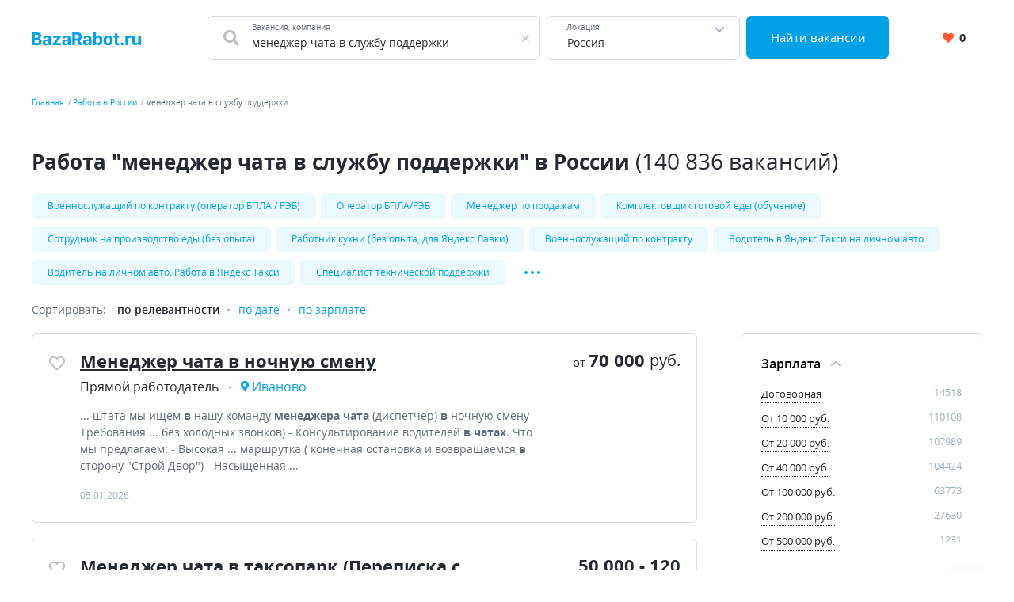

--- FILE ---
content_type: text/html; charset=UTF-8
request_url: https://bazarabot.ru/russia/%D0%BC%D0%B5%D0%BD%D0%B5%D0%B4%D0%B6%D0%B5%D1%80+%D1%87%D0%B0%D1%82%D0%B0+%D0%B2+%D1%81%D0%BB%D1%83%D0%B6%D0%B1%D1%83+%D0%BF%D0%BE%D0%B4%D0%B4%D0%B5%D1%80%D0%B6%D0%BA%D0%B8
body_size: 16178
content:


    <!DOCTYPE html>
    <html lang="ru-RU">
        <head>
            <meta charset="UTF-8">
            <title>Менеджер чата в службу поддержки работа в России</title>
            <meta http-equiv="X-UA-Compatible" content="IE=edge">
            <meta name="viewport" content="width=device-width, initial-scale=1">
            <meta name="application-name" content="Поиск работы с bazarabot.ru"/>
            <meta name="msapplication-TileColor" content="#FFFFFF"/>
            <meta name="msapplication-TileImage" content="/mstile-144x144.png"/>
            <meta name="msapplication-square70x70logo" content="/mstile-144x144.png"/>
            <meta name="msapplication-square150x150logo" content="/mstile-144x144.png"/>
            <meta name="msapplication-wide310x150logo" content="/mstile-144x144.png"/>
            <meta name="msapplication-square310x310logo" content="/mstile-144x144.png"/>

            <link rel="shortcut icon" type="image/x-icon" href="/favicon.ico"/>
            <link rel="apple-touch-icon-precomposed" sizes="57x57"
                  href="/apple-touch-icon-57x57.png"/>
            <link rel="apple-touch-icon-precomposed" sizes="114x114"
                  href="/apple-touch-icon-114x114.png"/>
            <link rel="apple-touch-icon-precomposed" sizes="72x72"
                  href="/apple-touch-icon-72x72.png"/>
            <link rel="apple-touch-icon-precomposed" sizes="144x144"
                  href="/apple-touch-icon-144x144.png"/>
            <link rel="apple-touch-icon-precomposed" sizes="120x120"
                  href="/apple-touch-icon-120x120.png"/>
            <link rel="apple-touch-icon-precomposed" sizes="152x152"
                  href="/apple-touch-icon-152x152.png"/>
            <link rel="icon" type="image/png" href="/favicon-32x32.png" sizes="32x32"/>
            <link rel="icon" type="image/png" href="/favicon-16x16.png" sizes="16x16"/>

            <meta name="csrf-param" content="_csrf-frontend">
<meta name="csrf-token" content="MqL2mL-3Q6fvJFV2tQZrZE62_5R5QMhSIs0_gdWTnnlb_Z_I9cYl1tt1JzyFbFwuJY-6oRQBiTZq-kvDneTqDQ==">
            <meta property="og:site_name" content="bazarabot.ru">
<meta property="og:type" content="website">
<meta property="og:image" content="https://bazarabot.ru/white_logo_600x315.png">
<meta property="og:title" content="Менеджер чата в службу поддержки работа в России">
<meta name="description" content="Хочешь устроиться на работу &quot;менеджер чата в службу поддержки&quot;? Лучшие объявления в нашей базе ✅ Огромное количество рабочих мест">
<meta property="og:description" content="Хочешь устроиться на работу &quot;менеджер чата в службу поддержки&quot;? Лучшие объявления в нашей базе ✅ Огромное количество рабочих мест">
<meta property="og:url" content="https://bazarabot.ru/russia/%D0%BC%D0%B5%D0%BD%D0%B5%D0%B4%D0%B6%D0%B5%D1%80+%D1%87%D0%B0%D1%82%D0%B0+%D0%B2+%D1%81%D0%BB%D1%83%D0%B6%D0%B1%D1%83+%D0%BF%D0%BE%D0%B4%D0%B4%D0%B5%D1%80%D0%B6%D0%BA%D0%B8">
<link href="https://bazarabot.ru/russia/%D0%BC%D0%B5%D0%BD%D0%B5%D0%B4%D0%B6%D0%B5%D1%80+%D1%87%D0%B0%D1%82%D0%B0+%D0%B2+%D1%81%D0%BB%D1%83%D0%B6%D0%B1%D1%83+%D0%BF%D0%BE%D0%B4%D0%B4%D0%B5%D1%80%D0%B6%D0%BA%D0%B8" rel="canonical">
<link href="/dist/vacancylist.css?v=1685621695" rel="stylesheet">
<script src="https://yandex.ru/ads/system/context.js" async></script>
<script>
    window.yaContextCb=window.yaContextCb||[];
</script>        </head>
        <body>
                        
<div class="page"><header class="header">
    <div class="area">
        <div class="header__content">
                        <div class="header__main-logo main-logo">
                <a class="main-logo__link link" href="/" aria-label="Все вакансии России">
                    <svg class="main-logo__img" viewBox="0 0 138 17" fill="none" xmlns="http://www.w3.org/2000/svg">
    <path fill="#00A1E6"
          d="M0.390625 16H7.22656C10.8203 16 12.7344 14.125 12.7344 11.5781C12.7344 9.21094 11.0391 7.78125 9.21875 7.69531V7.53906C10.8828 7.16406 12.1094 5.98437 12.1094 4.10156C12.1094 1.70312 10.3281 -4.76837e-07 6.79687 -4.76837e-07H0.390625V16ZM3.77344 13.2344V8.98437H6.60938C8.23438 8.98437 9.24219 9.92188 9.24219 11.2422C9.24219 12.4453 8.42188 13.2344 6.53125 13.2344H3.77344ZM3.77344 6.69531V2.73437H6.34375C7.84375 2.73437 8.69531 3.50781 8.69531 4.66406C8.69531 5.92969 7.66406 6.69531 6.28125 6.69531H3.77344ZM17.8549 16.2266C19.6284 16.2266 20.7768 15.4531 21.3627 14.3359H21.4565V16H24.6127V7.90625C24.6127 5.04687 22.1909 3.84375 19.519 3.84375C16.644 3.84375 14.7534 5.21875 14.2924 7.40625L17.3705 7.65625C17.5971 6.85937 18.308 6.27344 19.5034 6.27344C20.6362 6.27344 21.2846 6.84375 21.2846 7.82812V7.875C21.2846 8.64844 20.4643 8.75 18.3784 8.95312C16.0034 9.17188 13.8705 9.96875 13.8705 12.6484C13.8705 15.0234 15.5659 16.2266 17.8549 16.2266ZM18.808 13.9297C17.7846 13.9297 17.0502 13.4531 17.0502 12.5391C17.0502 11.6016 17.8237 11.1406 18.9955 10.9766C19.7221 10.875 20.9096 10.7031 21.308 10.4375V11.7109C21.308 12.9687 20.269 13.9297 18.808 13.9297ZM26.6923 16H36.7782V13.3437H31.0595V13.2578L36.5751 6.16406V4H26.8954V6.65625H32.5673V6.74219L26.6923 14.0156V16ZM42.305 16.2266C44.0784 16.2266 45.2269 15.4531 45.8128 14.3359H45.9066V16H49.0628V7.90625C49.0628 5.04687 46.6409 3.84375 43.9691 3.84375C41.0941 3.84375 39.2034 5.21875 38.7425 7.40625L41.8206 7.65625C42.0472 6.85937 42.7581 6.27344 43.9534 6.27344C45.0863 6.27344 45.7347 6.84375 45.7347 7.82812V7.875C45.7347 8.64844 44.9144 8.75 42.8284 8.95312C40.4534 9.17188 38.3206 9.96875 38.3206 12.6484C38.3206 15.0234 40.0159 16.2266 42.305 16.2266ZM43.2581 13.9297C42.2347 13.9297 41.5003 13.4531 41.5003 12.5391C41.5003 11.6016 42.2738 11.1406 43.4456 10.9766C44.1722 10.875 45.3597 10.7031 45.7581 10.4375V11.7109C45.7581 12.9687 44.7191 13.9297 43.2581 13.9297ZM51.2673 16H54.6502V10.3281H57.1189L60.1502 16H63.8845L60.4861 9.78125C62.3064 9 63.3142 7.41406 63.3142 5.22656C63.3142 2.04687 61.2127 -4.76837e-07 57.5798 -4.76837e-07H51.2673V16ZM54.6502 7.60937V2.76562H56.9314C58.8845 2.76562 59.8298 3.63281 59.8298 5.22656C59.8298 6.8125 58.8845 7.60937 56.947 7.60937H54.6502ZM68.6242 16.2266C70.3977 16.2266 71.5461 15.4531 72.132 14.3359H72.2258V16H75.382V7.90625C75.382 5.04687 72.9602 3.84375 70.2883 3.84375C67.4133 3.84375 65.5227 5.21875 65.0617 7.40625L68.1398 7.65625C68.3664 6.85937 69.0773 6.27344 70.2727 6.27344C71.4055 6.27344 72.0539 6.84375 72.0539 7.82812V7.875C72.0539 8.64844 71.2336 8.75 69.1477 8.95312C66.7727 9.17188 64.6398 9.96875 64.6398 12.6484C64.6398 15.0234 66.3352 16.2266 68.6242 16.2266ZM69.5773 13.9297C68.5539 13.9297 67.8195 13.4531 67.8195 12.5391C67.8195 11.6016 68.593 11.1406 69.7648 10.9766C70.4914 10.875 71.6789 10.7031 72.0773 10.4375V11.7109C72.0773 12.9687 71.0383 13.9297 69.5773 13.9297ZM77.5866 16H80.8678V14.0781H81.0163C81.4772 15.0781 82.485 16.1953 84.4225 16.1953C87.1569 16.1953 89.2897 14.0312 89.2897 10.0156C89.2897 5.89062 87.0631 3.84375 84.4303 3.84375C82.4225 3.84375 81.4616 5.03906 81.0163 6.01562H80.9147V-4.76837e-07H77.5866V16ZM80.8444 10C80.8444 7.85938 81.7506 6.49219 83.3678 6.49219C85.0163 6.49219 85.8913 7.92188 85.8913 10C85.8913 12.0937 85.0006 13.5469 83.3678 13.5469C81.7663 13.5469 80.8444 12.1406 80.8444 10ZM96.4923 16.2344C100.133 16.2344 102.399 13.7422 102.399 10.0469C102.399 6.32812 100.133 3.84375 96.4923 3.84375C92.8516 3.84375 90.586 6.32812 90.586 10.0469C90.586 13.7422 92.8516 16.2344 96.4923 16.2344ZM96.5079 13.6562C94.8282 13.6562 93.9688 12.1172 93.9688 10.0234C93.9688 7.92969 94.8282 6.38281 96.5079 6.38281C98.1563 6.38281 99.0157 7.92969 99.0157 10.0234C99.0157 12.1172 98.1563 13.6562 96.5079 13.6562ZM110.505 4H108.248V1.125H104.919V4H103.279V6.5H104.919V12.75C104.904 15.1016 106.505 16.2656 108.919 16.1641C109.779 16.1328 110.388 15.9609 110.724 15.8516L110.201 13.375C110.037 13.4062 109.685 13.4844 109.373 13.4844C108.709 13.4844 108.248 13.2344 108.248 12.3125V6.5H110.505V4ZM114.179 16.2031C115.179 16.2031 116.046 15.3672 116.054 14.3281C116.046 13.3047 115.179 12.4687 114.179 12.4687C113.147 12.4687 112.296 13.3047 112.304 14.3281C112.296 15.3672 113.147 16.2031 114.179 16.2031ZM118.346 16H121.674V9.21094C121.674 7.73437 122.752 6.71875 124.221 6.71875C124.682 6.71875 125.315 6.79687 125.627 6.89844V3.94531C125.33 3.875 124.916 3.82812 124.58 3.82812C123.237 3.82812 122.135 4.60937 121.698 6.09375H121.573V4H118.346V16ZM134.603 10.8906C134.611 12.5 133.51 13.3437 132.314 13.3437C131.056 13.3437 130.244 12.4609 130.236 11.0469V4H126.908V11.6406C126.916 14.4453 128.556 16.1563 130.971 16.1563C132.775 16.1563 134.072 15.2266 134.611 13.8203H134.736V16H137.931V4H134.603V10.8906Z" />
</svg>
                </a>
            </div>
            <div class="header__search-group">
                <form action="https://bazarabot.ru/search" class="search-form" method="GET">
                    <div class="header__search-main search-form__main">
                        <div class="header__search-field search-form__group search-form__group_search-field">
                            <div class="search autocom" data-config="{&quot;url&quot;:&quot;https:\/\/bazarabot.ru\/suggest\/query?text=QUERY&quot;,&quot;bind&quot;:{&quot;id&quot;:&quot;value&quot;,&quot;value&quot;:&quot;value&quot;},&quot;mask&quot;:&quot;QUERY&quot;}">
                                <div class="search-form__fa fa fa_textbox fa-search">
                                    <input type="text" name="query" value="менеджер чата в службу поддержки" autocomplete="off"
                                           class="search-form__input search-form__input_with-fa search__textbox textbox">
                                    <span class="search-form__placeholder-label">Вакансия, компания</span>
                                </div>
                            </div>
                        </div>
                        <div class="search-form__group search-form__group_type_location location-form autocom" data-config="{&quot;url&quot;:&quot;https:\/\/bazarabot.ru\/suggest\/location?text=QUERY&quot;,&quot;bind&quot;:{&quot;id&quot;:&quot;value&quot;,&quot;value&quot;:&quot;value&quot;,&quot;tooltip&quot;:&quot;tooltip&quot;},&quot;mask&quot;:&quot;QUERY&quot;}">
                            <input type="text"
                                   value="Россия"
                                   data-name-id="city_domain" data-name-tooltip="city_region_name"
                                   autocomplete="off"
                                   class="search-form__input search-form__location location-form__input textbox">
                            <input type="text"
                                   value="1"
                                   name="locationId" hidden class="search-form__location_hidden">
                            <span class="search-form__placeholder-label">Локация</span>
                        </div>
                        <div class="search-form__group search-form__group_type_submit">
                            <button type="submit"
                                    class="search-form__submit button button_style_primary button_size_lg">
                                Найти вакансии
                            </button>
                        </div>
                    </div>
                </form>
            </div>
            <div class="header__user-panel">
                <a href="https://bazarabot.ru/favorite" class="header__favorite-button header__favorite-button_small button button_style_light">
                    <i class="header__favorite-icon header__favorite-icon_red fas fa-heart"></i>
                    <span class="vacancy__favorite-count">
                        0                    </span>
                </a>
            </div>
        </div>
                    <div class="header__mob-search">
                <div class="wrapper">
                    <form action="https://bazarabot.ru/search" class="search-form" method="GET">
                        <div class="header__search-main search-form__main">
                            <div class="header__search-field search-form__group search-form__group_search-field">
                                <div class="search autocom" data-config="{&quot;url&quot;:&quot;https:\/\/bazarabot.ru\/suggest\/query?text=QUERY&quot;,&quot;bind&quot;:{&quot;id&quot;:&quot;value&quot;,&quot;value&quot;:&quot;value&quot;},&quot;mask&quot;:&quot;QUERY&quot;}">
                                    <div class="search-form__fa fa fa_textbox fa-search">
                                        <input type="text" name="query" value="менеджер чата в службу поддержки" autocomplete="off"
                                               class="search-form__input search-form__input_with-fa search__textbox textbox">
                                        <span class="search-form__placeholder-label">Вакансия, компания</span>
                                    </div>
                                </div>
                            </div>
                            <div class="search-form__group search-form__group_type_location location-form autocom" data-config="{&quot;url&quot;:&quot;https:\/\/bazarabot.ru\/suggest\/location?text=QUERY&quot;,&quot;bind&quot;:{&quot;id&quot;:&quot;value&quot;,&quot;value&quot;:&quot;value&quot;,&quot;tooltip&quot;:&quot;tooltip&quot;},&quot;mask&quot;:&quot;QUERY&quot;}">
                                <input type="text"
                                       value="Россия"
                                       data-name-id="city_domain" data-name-tooltip="city_region_name"
                                       autocomplete="off"
                                       class="search-form__input search-form__location location-form__input textbox">
                                <input type="text"
                                       value="1"
                                       name="locationId" hidden class="search-form__location_hidden">
                                <span class="search-form__placeholder-label">Локация</span>
                            </div>
                            <div class="search-form__group search-form__group_type_submit">
                                <button type="submit"
                                        class="search-form__submit button button_style_primary button_size_lg">
                                    Найти вакансии
                                </button>
                            </div>
                        </div>
                    </form>
                </div>
            </div>
            </div>
</header><main class="main">
    <div class="wrapper">
        
    <div class="wrapper__breadcrumbs area breadcrumbs">
        <ol class="breadcrumbs__list list"><li class="breadcrumbs__item"><a class="breadcrumbs__link link" href="/">Главная</a></li><li class="breadcrumbs__item"><a class="breadcrumbs__link link" href="https://bazarabot.ru/russia">Работа в России</a></li><li class="breadcrumbs__item"><span class="breadcrumbs__current">менеджер чата в службу поддержки</span></li></ol>    </div>
        

<div class="vacancy-list-context wrapper__content content" data-config="{&quot;subwayFilterPopup&quot;:&quot;#subway-filter-popup&quot;,&quot;scrollUrl&quot;:&quot;\/vacancy\/scroll?page=&quot;}">
    <div class="area vacancy-list">
        <div class="content__header">
            <div class="content__caption">
                <h1 class="content__title">
    Работа &quot;менеджер чата в службу поддержки&quot; в России <span class="content__additional">(140 836 вакансий)</span>
</h1>
            </div>
            
    <div class="content__block">
        <div class="tags-wrapper">
            <div class="tags-blur"></div>
            <div class="tags">
            <a class="tags__tag tag" href="https://bazarabot.ru/russia/%D0%B2%D0%BE%D0%B5%D0%BD%D0%BD%D0%BE%D1%81%D0%BB%D1%83%D0%B6%D0%B0%D1%89%D0%B8%D0%B9+%D0%BF%D0%BE+%D0%BA%D0%BE%D0%BD%D1%82%D1%80%D0%B0%D0%BA%D1%82%D1%83+%28%D0%BE%D0%BF%D0%B5%D1%80%D0%B0%D1%82%D0%BE%D1%80+%D0%B1%D0%BF%D0%BB%D0%B0+%2F+%D1%80%D1%8D%D0%B1%29" title="Военнослужащий по контракту (оператор БПЛА / РЭБ)">Военнослужащий по контракту (оператор БПЛА / РЭБ)</a><a class="tags__tag tag" href="https://bazarabot.ru/russia/%D0%BE%D0%BF%D0%B5%D1%80%D0%B0%D1%82%D0%BE%D1%80+%D0%B1%D0%BF%D0%BB%D0%B0%2F%D1%80%D1%8D%D0%B1" title="Оператор БПЛА/РЭБ">Оператор БПЛА/РЭБ</a><a class="tags__tag tag" href="https://bazarabot.ru/russia/%D0%BC%D0%B5%D0%BD%D0%B5%D0%B4%D0%B6%D0%B5%D1%80+%D0%BF%D0%BE+%D0%BF%D1%80%D0%BE%D0%B4%D0%B0%D0%B6%D0%B0%D0%BC" title="Менеджер по продажам">Менеджер по продажам</a><a class="tags__tag tag" href="https://bazarabot.ru/russia/%D0%BA%D0%BE%D0%BC%D0%BF%D0%BB%D0%B5%D0%BA%D1%82%D0%BE%D0%B2%D1%89%D0%B8%D0%BA+%D0%B3%D0%BE%D1%82%D0%BE%D0%B2%D0%BE%D0%B9+%D0%B5%D0%B4%D1%8B+%28%D0%BE%D0%B1%D1%83%D1%87%D0%B5%D0%BD%D0%B8%D0%B5%29" title="Комплектовщик готовой еды (обучение)">Комплектовщик готовой еды (обучение)</a><a class="tags__tag tag" href="https://bazarabot.ru/russia/%D1%81%D0%BE%D1%82%D1%80%D1%83%D0%B4%D0%BD%D0%B8%D0%BA+%D0%BD%D0%B0+%D0%BF%D1%80%D0%BE%D0%B8%D0%B7%D0%B2%D0%BE%D0%B4%D1%81%D1%82%D0%B2%D0%BE+%D0%B5%D0%B4%D1%8B+%28%D0%B1%D0%B5%D0%B7+%D0%BE%D0%BF%D1%8B%D1%82%D0%B0%29" title="Сотрудник на производство еды (без опыта)">Сотрудник на производство еды (без опыта)</a><a class="tags__tag tag" href="https://bazarabot.ru/russia/%D1%80%D0%B0%D0%B1%D0%BE%D1%82%D0%BD%D0%B8%D0%BA+%D0%BA%D1%83%D1%85%D0%BD%D0%B8+%28%D0%B1%D0%B5%D0%B7+%D0%BE%D0%BF%D1%8B%D1%82%D0%B0%2C+%D0%B4%D0%BB%D1%8F+%D1%8F%D0%BD%D0%B4%D0%B5%D0%BA%D1%81+%D0%BB%D0%B0%D0%B2%D0%BA%D0%B8%29" title="Работник кухни (без опыта, для Яндекс Лавки)">Работник кухни (без опыта, для Яндекс Лавки)</a><a class="tags__tag tag" href="https://bazarabot.ru/russia/%D0%B2%D0%BE%D0%B5%D0%BD%D0%BD%D0%BE%D1%81%D0%BB%D1%83%D0%B6%D0%B0%D1%89%D0%B8%D0%B9+%D0%BF%D0%BE+%D0%BA%D0%BE%D0%BD%D1%82%D1%80%D0%B0%D0%BA%D1%82%D1%83" title="Военнослужащий по контракту">Военнослужащий по контракту</a><a class="tags__tag tag" href="https://bazarabot.ru/russia/%D0%B2%D0%BE%D0%B4%D0%B8%D1%82%D0%B5%D0%BB%D1%8C+%D0%B2+%D1%8F%D0%BD%D0%B4%D0%B5%D0%BA%D1%81+%D1%82%D0%B0%D0%BA%D1%81%D0%B8+%D0%BD%D0%B0+%D0%BB%D0%B8%D1%87%D0%BD%D0%BE%D0%BC+%D0%B0%D0%B2%D1%82%D0%BE" title="Водитель в Яндекс Такси на личном авто">Водитель в Яндекс Такси на личном авто</a><a class="tags__tag tag" href="https://bazarabot.ru/russia/%D0%B2%D0%BE%D0%B4%D0%B8%D1%82%D0%B5%D0%BB%D1%8C+%D0%BD%D0%B0+%D0%BB%D0%B8%D1%87%D0%BD%D0%BE%D0%BC+%D0%B0%D0%B2%D1%82%D0%BE.+%D1%80%D0%B0%D0%B1%D0%BE%D1%82%D0%B0+%D0%B2+%D1%8F%D0%BD%D0%B4%D0%B5%D0%BA%D1%81+%D1%82%D0%B0%D0%BA%D1%81%D0%B8" title="Водитель на личном авто. Работа в Яндекс Такси">Водитель на личном авто. Работа в Яндекс Такси</a><a class="tags__tag tag" href="https://bazarabot.ru/russia/%D1%81%D0%BF%D0%B5%D1%86%D0%B8%D0%B0%D0%BB%D0%B8%D1%81%D1%82+%D1%82%D0%B5%D1%85%D0%BD%D0%B8%D1%87%D0%B5%D1%81%D0%BA%D0%BE%D0%B9+%D0%BF%D0%BE%D0%B4%D0%B4%D0%B5%D1%80%D0%B6%D0%BA%D0%B8" title="Специалист технической поддержки">Специалист технической поддержки</a>                            <div class="tags__more">
                    <a class="tags__tag tag" href="https://bazarabot.ru/russia/%D0%BC%D0%B5%D0%BD%D0%B5%D0%B4%D0%B6%D0%B5%D1%80+%D0%BF%D0%BE+%D1%80%D0%B0%D0%B1%D0%BE%D1%82%D0%B5+%D1%81+%D0%BA%D0%BB%D0%B8%D0%B5%D0%BD%D1%82%D0%B0%D0%BC%D0%B8" title="Менеджер по работе с клиентами">Менеджер по работе с клиентами</a><a class="tags__tag tag" href="https://bazarabot.ru/russia/%D1%80%D0%B0%D0%B1%D0%BE%D1%82%D0%B0+%D0%BA%D1%83%D1%80%D1%8C%D0%B5%D1%80%D0%BE%D0%BC+%D0%B2+%D0%BC%D0%BE%D1%81%D0%BA%D0%B2%D0%B5+%D1%81+%D0%BF%D1%80%D0%BE%D0%B6%D0%B8%D0%B2%D0%B0%D0%BD%D0%B8%D0%B5%D0%BC+%28%D0%B2%D0%B0%D1%85%D1%82%D0%B0%29" title="Работа курьером в Москве с проживанием (вахта)">Работа курьером в Москве с проживанием (вахта)</a><a class="tags__tag tag" href="https://bazarabot.ru/russia/%D1%80%D0%B0%D0%B1%D0%BE%D1%82%D0%B0+%D0%B2+%D1%8F%D0%BD%D0%B4%D0%B5%D0%BA%D1%81.%D1%82%D0%B0%D0%BA%D1%81%D0%B8.+%D0%B2%D0%BE%D0%B4%D0%B8%D1%82%D0%B5%D0%BB%D1%8C+%D1%81+%D0%BB%D0%B8%D1%87%D0%BD%D1%8B%D0%BC+%D0%B0%D0%B2%D1%82%D0%BE" title="Работа в Яндекс.Такси. Водитель с личным авто">Работа в Яндекс.Такси. Водитель с личным авто</a><a class="tags__tag tag" href="https://bazarabot.ru/russia/%D0%B2%D0%B0%D1%85%D1%82%D0%B0+%D0%B2+%D0%BC%D0%BE%D1%81%D0%BA%D0%B2%D0%B5+-+%D0%BF%D1%80%D0%B8%D1%91%D0%BC%D1%89%D0%B8%D0%BA%2F+%D0%B3%D1%80%D1%83%D0%B7%D1%87%D0%B8%D0%BA+%D0%BF%D0%BE%D0%B4%D0%B0%D1%80%D0%BA%D0%BE%D0%B2" title="Вахта в Москве - Приёмщик/ Грузчик подарков">Вахта в Москве - Приёмщик/ Грузчик подарков</a><a class="tags__tag tag" href="https://bazarabot.ru/russia/%D0%B2%D0%BE%D0%B4%D0%B8%D1%82%D0%B5%D0%BB%D1%8C+%D1%8F%D0%BD%D0%B4%D0%B5%D0%BA%D1%81+%D1%82%D0%B0%D0%BA%D1%81%D0%B8+%D0%BD%D0%B0+%D1%81%D0%B2%D0%BE%D0%B5%D0%BC+%D0%B0%D0%B2%D1%82%D0%BE" title="Водитель Яндекс Такси на своем авто">Водитель Яндекс Такси на своем авто</a>                </div>
                <button
                    data-default-value="Развернуть"
                    data-active-value="Свернуть"
                    aria-label="Показать/Скрыть остальные теги"
                    class="tags__more-button-dots">
                </button>
                    </div>
        <div class="tags-blur tags-blur_right"></div>
    </div>
        </div>
        <div class="content__body">
            <div class="default-grid">
                                <div class="default-grid__content">
                    <div class="sorting">
    <span class="sorting__title">
        Сортировать:
    </span>
    <ul class="sorting__list">
                <li>
                            <span class="sorting__current">
                    по релевантности                </span>
                    </li>
                <li>
                                            <a class="sorting__item link" href="https://bazarabot.ru/russia/%D0%BC%D0%B5%D0%BD%D0%B5%D0%B4%D0%B6%D0%B5%D1%80+%D1%87%D0%B0%D1%82%D0%B0+%D0%B2+%D1%81%D0%BB%D1%83%D0%B6%D0%B1%D1%83+%D0%BF%D0%BE%D0%B4%D0%B4%D0%B5%D1%80%D0%B6%D0%BA%D0%B8?sort=date" rel="nofollow">по дате</a>                    </li>
                <li>
                                            <a class="sorting__item link" href="https://bazarabot.ru/russia/%D0%BC%D0%B5%D0%BD%D0%B5%D0%B4%D0%B6%D0%B5%D1%80+%D1%87%D0%B0%D1%82%D0%B0+%D0%B2+%D1%81%D0%BB%D1%83%D0%B6%D0%B1%D1%83+%D0%BF%D0%BE%D0%B4%D0%B4%D0%B5%D1%80%D0%B6%D0%BA%D0%B8?sort=salary" rel="nofollow">по зарплате</a>                    </li>
            </ul>
</div>                    <div class="content__block content__module">
                        <div class="result-list" data-config="{&quot;actions&quot;:{&quot;favorite&quot;:&quot;https:\/\/bazarabot.ru\/vacancy\/like&quot;,&quot;unfavorite&quot;:&quot;https:\/\/bazarabot.ru\/vacancy\/dislike&quot;}}">
                                                                                        
<div class="result-list__snippet vacancy snippet" data-config="{&quot;params&quot;:{&quot;id&quot;:313077119}}">
    <div class="snippet__actions">
        <button
            class="vacancy__action vacancy__action_favorite snippet__action snippet__action_favorite like-button"
            aria-label="Добавить/Удалить в избранное">
            <span class="like-button__icon fa-stack">
                <i class="like-button__icon-heart-active fa fa-heart fa-stack-1x"></i>
                <i class="like-button__icon-heart far fa-heart fa-stack-1x"></i>
            </span>
        </button>
    </div>
    <div class="snippet__body">
        <div class="snippet__title">
            <a href="https://bazarabot.ru/vacancy/313077119" rel="nofollow" target="_blank" class="snippet__title-link link">
                Менеджер чата в ночную смену            </a>
        </div>
        <div class="snippet__salary-group">
                            <span class="snippet__salary">
                <span class="snippet__salary-pref">
                    от
                </span>
                70 000                <span class="snippet__currency">руб.</span>
            </span>
                                            </div>
        <ul class="snippet__meta-list list">
            <li class="snippet__meta-item snippet__meta-item_company">
                <span class="snippet__meta-value">
                    Прямой работодатель                </span>
            </li>
                            <li class="snippet__meta-item snippet__meta-item_location">
                <span class="snippet__meta-value">
                    Иваново                </span>
                </li>
                    </ul>
        <div class="snippet__desc">
             ...  штата мы ищем <b>в</b> нашу команду <b>менеджера чата</b> (диспетчер) <b>в</b> ночную смену Требования ... без холодных звонков) - Консультирование водителей <b>в чатах</b>. Что мы предлагаем: - Высокая  ... маршрутка ( конечная остановка и возвращаемся <b>в</b> сторону "Строй Двор") - Насыщенная ...         </div>
        <div class="snippet__info">
            05.01.2026        </div>
    </div>
    <div class="snippet__bar">
        <div class="snippet__salary-group">
                            <span class="snippet__salary">
                <span class="snippet__salary-pref">
                    от
                </span>
                70 000                <span class="snippet__currency">руб.</span>
            </span>
                                            </div>

    </div>
</div>                                

    
<div id="adfox_175023468685936668"></div>
<script>window.yaContextCb.push(()=>{
    Ya.adfoxCode.create({
        ownerId: 3735121,
        containerId: 'adfox_175023468685936668',
        params: {
            p1: 'didor',
            p2: 'jmyt',
            puid25: '14.01.2026',
                        pk: 'менеджер чата в службу поддержки',
                    }
    })
})</script>

                                                            
<div class="result-list__snippet vacancy snippet" data-config="{&quot;params&quot;:{&quot;id&quot;:309120785}}">
    <div class="snippet__actions">
        <button
            class="vacancy__action vacancy__action_favorite snippet__action snippet__action_favorite like-button"
            aria-label="Добавить/Удалить в избранное">
            <span class="like-button__icon fa-stack">
                <i class="like-button__icon-heart-active fa fa-heart fa-stack-1x"></i>
                <i class="like-button__icon-heart far fa-heart fa-stack-1x"></i>
            </span>
        </button>
    </div>
    <div class="snippet__body">
        <div class="snippet__title">
            <a href="https://bazarabot.ru/vacancy/309120785" rel="nofollow" target="_blank" class="snippet__title-link link">
                Менеджер чата в таксопарк (Переписка с курьерами)            </a>
        </div>
        <div class="snippet__salary-group">
                                        <span class="snippet__salary">
                    50 000 - 120 000                    <span class="snippet__currency">руб.</span>
                </span>
                                </div>
        <ul class="snippet__meta-list list">
            <li class="snippet__meta-item snippet__meta-item_company">
                <span class="snippet__meta-value">
                    Корсар Парк                </span>
            </li>
                            <li class="snippet__meta-item snippet__meta-item_location">
                <span class="snippet__meta-value">
                    Краснодар                </span>
                </li>
                    </ul>
        <div class="snippet__desc">
             Описание Таксопарк Корсар <b>в</b> поиске активного, внимательного и стрессоустойчивого <b>менеджера</b>, который любит общение ...  курьерами <b>в чатах: Поддержка</b> Ответы на вопросы курьеров <b>в</b> оперативном режиме Помощь <b>в</b> решении ситуаций <b>в</b> ...         </div>
        <div class="snippet__info">
            25.12.2025        </div>
    </div>
    <div class="snippet__bar">
        <div class="snippet__salary-group">
                                        <span class="snippet__salary">
                    50 000 - 120 000                    <span class="snippet__currency">руб.</span>
                </span>
                                </div>

    </div>
</div>                                


                                                            
<div class="result-list__snippet vacancy snippet" data-config="{&quot;params&quot;:{&quot;id&quot;:313850927}}">
    <div class="snippet__actions">
        <button
            class="vacancy__action vacancy__action_favorite snippet__action snippet__action_favorite like-button"
            aria-label="Добавить/Удалить в избранное">
            <span class="like-button__icon fa-stack">
                <i class="like-button__icon-heart-active fa fa-heart fa-stack-1x"></i>
                <i class="like-button__icon-heart far fa-heart fa-stack-1x"></i>
            </span>
        </button>
    </div>
    <div class="snippet__body">
        <div class="snippet__title">
            <a href="https://bazarabot.ru/vacancy/313850927" rel="nofollow" target="_blank" class="snippet__title-link link">
                Консультант в службу поддержки            </a>
        </div>
        <div class="snippet__salary-group">
                                        <span class="snippet__salary">
                    55 000 - 60 000                    <span class="snippet__currency">руб.</span>
                </span>
                                </div>
        <ul class="snippet__meta-list list">
            <li class="snippet__meta-item snippet__meta-item_company">
                <span class="snippet__meta-value">
                    ТИРС                </span>
            </li>
                            <li class="snippet__meta-item snippet__meta-item_location">
                <span class="snippet__meta-value">
                    Челябинск                </span>
                </li>
                    </ul>
        <div class="snippet__desc">
             ... , <b>в</b> связи с расширением штата сотрудников приглашает на работу Консультанта <b>службы поддержки</b> ГАРАНТИРУЕМ ...  дистанционную <b>поддержку</b> клиентам сервиса, выявлять нарушений установленного режима, вызывать сервисную <b>службу</b> Проверять ...         </div>
        <div class="snippet__info">
            12.01.2026        </div>
    </div>
    <div class="snippet__bar">
        <div class="snippet__salary-group">
                                        <span class="snippet__salary">
                    55 000 - 60 000                    <span class="snippet__currency">руб.</span>
                </span>
                                </div>

    </div>
</div>                                


                                                            
<div class="result-list__snippet vacancy snippet" data-config="{&quot;params&quot;:{&quot;id&quot;:313845578}}">
    <div class="snippet__actions">
        <button
            class="vacancy__action vacancy__action_favorite snippet__action snippet__action_favorite like-button"
            aria-label="Добавить/Удалить в избранное">
            <span class="like-button__icon fa-stack">
                <i class="like-button__icon-heart-active fa fa-heart fa-stack-1x"></i>
                <i class="like-button__icon-heart far fa-heart fa-stack-1x"></i>
            </span>
        </button>
    </div>
    <div class="snippet__body">
        <div class="snippet__title">
            <a href="https://bazarabot.ru/vacancy/313845578" rel="nofollow" target="_blank" class="snippet__title-link link">
                Менеджер/администратор в службу доставки (м. Медведково)            </a>
        </div>
        <div class="snippet__salary-group">
                            <span class="snippet__salary">
                <span class="snippet__salary-pref">
                    от
                </span>
                100 000                <span class="snippet__currency">руб.</span>
            </span>
                                            </div>
        <ul class="snippet__meta-list list">
            <li class="snippet__meta-item snippet__meta-item_company">
                <span class="snippet__meta-value">
                    YAMI YAMI                </span>
            </li>
                            <li class="snippet__meta-item snippet__meta-item_location">
                <span class="snippet__meta-value">
                    Москва                </span>
                </li>
                    </ul>
        <div class="snippet__desc">
             ... 2 раза <b>в</b> месяц). Вам предстоит: Обеспечение бесперебойной работы <b>службы</b> доставки;  ... контроль работы курьеров (водителей) <b>службы</b> доставки); Формирование и сбор  ...  образование (желательно); Опыт работы <b>в службе</b> доставки крупных ресторанных сетей (желателен ...         </div>
        <div class="snippet__info">
            12.01.2026        </div>
    </div>
    <div class="snippet__bar">
        <div class="snippet__salary-group">
                            <span class="snippet__salary">
                <span class="snippet__salary-pref">
                    от
                </span>
                100 000                <span class="snippet__currency">руб.</span>
            </span>
                                            </div>

    </div>
</div>                                


                                                            
<div class="result-list__snippet vacancy snippet" data-config="{&quot;params&quot;:{&quot;id&quot;:313845593}}">
    <div class="snippet__actions">
        <button
            class="vacancy__action vacancy__action_favorite snippet__action snippet__action_favorite like-button"
            aria-label="Добавить/Удалить в избранное">
            <span class="like-button__icon fa-stack">
                <i class="like-button__icon-heart-active fa fa-heart fa-stack-1x"></i>
                <i class="like-button__icon-heart far fa-heart fa-stack-1x"></i>
            </span>
        </button>
    </div>
    <div class="snippet__body">
        <div class="snippet__title">
            <a href="https://bazarabot.ru/vacancy/313845593" rel="nofollow" target="_blank" class="snippet__title-link link">
                Менеджер/администратор в службу доставки (м. Тропарево)            </a>
        </div>
        <div class="snippet__salary-group">
                            <span class="snippet__salary">
                <span class="snippet__salary-pref">
                    от
                </span>
                100 000                <span class="snippet__currency">руб.</span>
            </span>
                                            </div>
        <ul class="snippet__meta-list list">
            <li class="snippet__meta-item snippet__meta-item_company">
                <span class="snippet__meta-value">
                    YAMI YAMI                </span>
            </li>
                            <li class="snippet__meta-item snippet__meta-item_location">
                <span class="snippet__meta-value">
                    Москва                </span>
                </li>
                    </ul>
        <div class="snippet__desc">
             ... 2 раза <b>в</b> месяц). Вам предстоит: Обеспечение бесперебойной работы <b>службы</b> доставки;  ... контроль работы курьеров (водителей) <b>службы</b> доставки); Формирование и сбор  ...  образование (желательно); Опыт работы <b>в службе</b> доставки крупных ресторанных сетей (желателен ...         </div>
        <div class="snippet__info">
            12.01.2026        </div>
    </div>
    <div class="snippet__bar">
        <div class="snippet__salary-group">
                            <span class="snippet__salary">
                <span class="snippet__salary-pref">
                    от
                </span>
                100 000                <span class="snippet__currency">руб.</span>
            </span>
                                            </div>

    </div>
</div>                                


                                                            
<div class="result-list__snippet vacancy snippet" data-config="{&quot;params&quot;:{&quot;id&quot;:302015096}}">
    <div class="snippet__actions">
        <button
            class="vacancy__action vacancy__action_favorite snippet__action snippet__action_favorite like-button"
            aria-label="Добавить/Удалить в избранное">
            <span class="like-button__icon fa-stack">
                <i class="like-button__icon-heart-active fa fa-heart fa-stack-1x"></i>
                <i class="like-button__icon-heart far fa-heart fa-stack-1x"></i>
            </span>
        </button>
    </div>
    <div class="snippet__body">
        <div class="snippet__title">
            <a href="https://bazarabot.ru/vacancy/302015096" rel="nofollow" target="_blank" class="snippet__title-link link">
                Менеджер/администратор в службу доставки (м. Чертановская)            </a>
        </div>
        <div class="snippet__salary-group">
                            <span class="snippet__salary">
                <span class="snippet__salary-pref">
                    от
                </span>
                100 000                <span class="snippet__currency">руб.</span>
            </span>
                                            </div>
        <ul class="snippet__meta-list list">
            <li class="snippet__meta-item snippet__meta-item_company">
                <span class="snippet__meta-value">
                    YAMI YAMI                </span>
            </li>
                            <li class="snippet__meta-item snippet__meta-item_location">
                <span class="snippet__meta-value">
                    Москва                </span>
                </li>
                    </ul>
        <div class="snippet__desc">
             ... 2 раза <b>в</b> месяц). Вам предстоит: Обеспечение бесперебойной работы <b>службы</b> доставки;  ... контроль работы курьеров (водителей) <b>службы</b> доставки); Формирование и сбор  ...  образование (желательно); Опыт работы <b>в службе</b> доставки крупных ресторанных сетей (желателен ...         </div>
        <div class="snippet__info">
            12.01.2026        </div>
    </div>
    <div class="snippet__bar">
        <div class="snippet__salary-group">
                            <span class="snippet__salary">
                <span class="snippet__salary-pref">
                    от
                </span>
                100 000                <span class="snippet__currency">руб.</span>
            </span>
                                            </div>

    </div>
</div>                                


                                                            
<div class="result-list__snippet vacancy snippet" data-config="{&quot;params&quot;:{&quot;id&quot;:300363389}}">
    <div class="snippet__actions">
        <button
            class="vacancy__action vacancy__action_favorite snippet__action snippet__action_favorite like-button"
            aria-label="Добавить/Удалить в избранное">
            <span class="like-button__icon fa-stack">
                <i class="like-button__icon-heart-active fa fa-heart fa-stack-1x"></i>
                <i class="like-button__icon-heart far fa-heart fa-stack-1x"></i>
            </span>
        </button>
    </div>
    <div class="snippet__body">
        <div class="snippet__title">
            <a href="https://bazarabot.ru/vacancy/300363389" rel="nofollow" target="_blank" class="snippet__title-link link">
                Менеджер/администратор в службу доставки (м. Октябрьское поле)            </a>
        </div>
        <div class="snippet__salary-group">
                            <span class="snippet__salary">
                <span class="snippet__salary-pref">
                    от
                </span>
                100 000                <span class="snippet__currency">руб.</span>
            </span>
                                            </div>
        <ul class="snippet__meta-list list">
            <li class="snippet__meta-item snippet__meta-item_company">
                <span class="snippet__meta-value">
                    YAMI YAMI                </span>
            </li>
                            <li class="snippet__meta-item snippet__meta-item_location">
                <span class="snippet__meta-value">
                    Москва                </span>
                </li>
                    </ul>
        <div class="snippet__desc">
             ... 2 раза <b>в</b> месяц). Вам предстоит: Обеспечение бесперебойной работы <b>службы</b> доставки;  ... контроль работы курьеров (водителей) <b>службы</b> доставки); Формирование и сбор  ...  образование (желательно); Опыт работы <b>в службе</b> доставки крупных ресторанных сетей (желателен ...         </div>
        <div class="snippet__info">
            25.12.2025        </div>
    </div>
    <div class="snippet__bar">
        <div class="snippet__salary-group">
                            <span class="snippet__salary">
                <span class="snippet__salary-pref">
                    от
                </span>
                100 000                <span class="snippet__currency">руб.</span>
            </span>
                                            </div>

    </div>
</div>                                


                                                            
<div class="result-list__snippet vacancy snippet" data-config="{&quot;params&quot;:{&quot;id&quot;:311804565}}">
    <div class="snippet__actions">
        <button
            class="vacancy__action vacancy__action_favorite snippet__action snippet__action_favorite like-button"
            aria-label="Добавить/Удалить в избранное">
            <span class="like-button__icon fa-stack">
                <i class="like-button__icon-heart-active fa fa-heart fa-stack-1x"></i>
                <i class="like-button__icon-heart far fa-heart fa-stack-1x"></i>
            </span>
        </button>
    </div>
    <div class="snippet__body">
        <div class="snippet__title">
            <a href="https://bazarabot.ru/vacancy/311804565" rel="nofollow" target="_blank" class="snippet__title-link link">
                Менеджер/администратор в службу доставки (м. Римская)            </a>
        </div>
        <div class="snippet__salary-group">
                            <span class="snippet__salary">
                <span class="snippet__salary-pref">
                    от
                </span>
                100 000                <span class="snippet__currency">руб.</span>
            </span>
                                            </div>
        <ul class="snippet__meta-list list">
            <li class="snippet__meta-item snippet__meta-item_company">
                <span class="snippet__meta-value">
                    YAMI YAMI                </span>
            </li>
                            <li class="snippet__meta-item snippet__meta-item_location">
                <span class="snippet__meta-value">
                    Москва                </span>
                </li>
                    </ul>
        <div class="snippet__desc">
             ... 2 раза <b>в</b> месяц). Вам предстоит: Обеспечение бесперебойной работы <b>службы</b> доставки;  ... контроль работы курьеров (водителей) <b>службы</b> доставки); Формирование и сбор  ...  образование (желательно); Опыт работы <b>в службе</b> доставки крупных ресторанных сетей (желателен ...         </div>
        <div class="snippet__info">
            22.12.2025        </div>
    </div>
    <div class="snippet__bar">
        <div class="snippet__salary-group">
                            <span class="snippet__salary">
                <span class="snippet__salary-pref">
                    от
                </span>
                100 000                <span class="snippet__currency">руб.</span>
            </span>
                                            </div>

    </div>
</div>                                


                                                            
<div class="result-list__snippet vacancy snippet" data-config="{&quot;params&quot;:{&quot;id&quot;:311804617}}">
    <div class="snippet__actions">
        <button
            class="vacancy__action vacancy__action_favorite snippet__action snippet__action_favorite like-button"
            aria-label="Добавить/Удалить в избранное">
            <span class="like-button__icon fa-stack">
                <i class="like-button__icon-heart-active fa fa-heart fa-stack-1x"></i>
                <i class="like-button__icon-heart far fa-heart fa-stack-1x"></i>
            </span>
        </button>
    </div>
    <div class="snippet__body">
        <div class="snippet__title">
            <a href="https://bazarabot.ru/vacancy/311804617" rel="nofollow" target="_blank" class="snippet__title-link link">
                Менеджер/администратор в службу доставки (м. Павелецкая)            </a>
        </div>
        <div class="snippet__salary-group">
                            <span class="snippet__salary">
                <span class="snippet__salary-pref">
                    от
                </span>
                100 000                <span class="snippet__currency">руб.</span>
            </span>
                                            </div>
        <ul class="snippet__meta-list list">
            <li class="snippet__meta-item snippet__meta-item_company">
                <span class="snippet__meta-value">
                    YAMI YAMI                </span>
            </li>
                            <li class="snippet__meta-item snippet__meta-item_location">
                <span class="snippet__meta-value">
                    Москва                </span>
                </li>
                    </ul>
        <div class="snippet__desc">
             ... 2 раза <b>в</b> месяц). Вам предстоит: Обеспечение бесперебойной работы <b>службы</b> доставки;  ... контроль работы курьеров (водителей) <b>службы</b> доставки); Формирование и сбор  ...  образование (желательно); Опыт работы <b>в службе</b> доставки крупных ресторанных сетей (желателен ...         </div>
        <div class="snippet__info">
            22.12.2025        </div>
    </div>
    <div class="snippet__bar">
        <div class="snippet__salary-group">
                            <span class="snippet__salary">
                <span class="snippet__salary-pref">
                    от
                </span>
                100 000                <span class="snippet__currency">руб.</span>
            </span>
                                            </div>

    </div>
</div>                                


                                                            
<div class="result-list__snippet vacancy snippet" data-config="{&quot;params&quot;:{&quot;id&quot;:302014986}}">
    <div class="snippet__actions">
        <button
            class="vacancy__action vacancy__action_favorite snippet__action snippet__action_favorite like-button"
            aria-label="Добавить/Удалить в избранное">
            <span class="like-button__icon fa-stack">
                <i class="like-button__icon-heart-active fa fa-heart fa-stack-1x"></i>
                <i class="like-button__icon-heart far fa-heart fa-stack-1x"></i>
            </span>
        </button>
    </div>
    <div class="snippet__body">
        <div class="snippet__title">
            <a href="https://bazarabot.ru/vacancy/302014986" rel="nofollow" target="_blank" class="snippet__title-link link">
                Менеджер/администратор в службу доставки (м. Зорге)            </a>
        </div>
        <div class="snippet__salary-group">
                            <span class="snippet__salary">
                <span class="snippet__salary-pref">
                    от
                </span>
                100 000                <span class="snippet__currency">руб.</span>
            </span>
                                            </div>
        <ul class="snippet__meta-list list">
            <li class="snippet__meta-item snippet__meta-item_company">
                <span class="snippet__meta-value">
                    YAMI YAMI                </span>
            </li>
                            <li class="snippet__meta-item snippet__meta-item_location">
                <span class="snippet__meta-value">
                    Москва                </span>
                </li>
                    </ul>
        <div class="snippet__desc">
             ... 2 раза <b>в</b> месяц). Вам предстоит: Обеспечение бесперебойной работы <b>службы</b> доставки;  ... контроль работы курьеров (водителей) <b>службы</b> доставки); Формирование и сбор  ...  образование (желательно); Опыт работы <b>в службе</b> доставки крупных ресторанных сетей (желателен ...         </div>
        <div class="snippet__info">
            22.12.2025        </div>
    </div>
    <div class="snippet__bar">
        <div class="snippet__salary-group">
                            <span class="snippet__salary">
                <span class="snippet__salary-pref">
                    от
                </span>
                100 000                <span class="snippet__currency">руб.</span>
            </span>
                                            </div>

    </div>
</div>                                


                                                            
<div class="result-list__snippet vacancy snippet" data-config="{&quot;params&quot;:{&quot;id&quot;:302121596}}">
    <div class="snippet__actions">
        <button
            class="vacancy__action vacancy__action_favorite snippet__action snippet__action_favorite like-button"
            aria-label="Добавить/Удалить в избранное">
            <span class="like-button__icon fa-stack">
                <i class="like-button__icon-heart-active fa fa-heart fa-stack-1x"></i>
                <i class="like-button__icon-heart far fa-heart fa-stack-1x"></i>
            </span>
        </button>
    </div>
    <div class="snippet__body">
        <div class="snippet__title">
            <a href="https://bazarabot.ru/vacancy/302121596" rel="nofollow" target="_blank" class="snippet__title-link link">
                Менеджер/администратор в службу доставки (м. Водный стадион)            </a>
        </div>
        <div class="snippet__salary-group">
                            <span class="snippet__salary">
                <span class="snippet__salary-pref">
                    от
                </span>
                100 000                <span class="snippet__currency">руб.</span>
            </span>
                                            </div>
        <ul class="snippet__meta-list list">
            <li class="snippet__meta-item snippet__meta-item_company">
                <span class="snippet__meta-value">
                    YAMI YAMI                </span>
            </li>
                            <li class="snippet__meta-item snippet__meta-item_location">
                <span class="snippet__meta-value">
                    Москва                </span>
                </li>
                    </ul>
        <div class="snippet__desc">
             ... 2 раза <b>в</b> месяц). Вам предстоит: Обеспечение бесперебойной работы <b>службы</b> доставки;  ... контроль работы курьеров (водителей) <b>службы</b> доставки); Формирование и сбор  ...  образование (желательно); Опыт работы <b>в службе</b> доставки крупных ресторанных сетей (желателен ...         </div>
        <div class="snippet__info">
            22.12.2025        </div>
    </div>
    <div class="snippet__bar">
        <div class="snippet__salary-group">
                            <span class="snippet__salary">
                <span class="snippet__salary-pref">
                    от
                </span>
                100 000                <span class="snippet__currency">руб.</span>
            </span>
                                            </div>

    </div>
</div>                                


                                                            
<div class="result-list__snippet vacancy snippet" data-config="{&quot;params&quot;:{&quot;id&quot;:302121600}}">
    <div class="snippet__actions">
        <button
            class="vacancy__action vacancy__action_favorite snippet__action snippet__action_favorite like-button"
            aria-label="Добавить/Удалить в избранное">
            <span class="like-button__icon fa-stack">
                <i class="like-button__icon-heart-active fa fa-heart fa-stack-1x"></i>
                <i class="like-button__icon-heart far fa-heart fa-stack-1x"></i>
            </span>
        </button>
    </div>
    <div class="snippet__body">
        <div class="snippet__title">
            <a href="https://bazarabot.ru/vacancy/302121600" rel="nofollow" target="_blank" class="snippet__title-link link">
                Менеджер/администратор в службу доставки (м. Дмитровская/Савёловская)            </a>
        </div>
        <div class="snippet__salary-group">
                            <span class="snippet__salary">
                <span class="snippet__salary-pref">
                    от
                </span>
                100 000                <span class="snippet__currency">руб.</span>
            </span>
                                            </div>
        <ul class="snippet__meta-list list">
            <li class="snippet__meta-item snippet__meta-item_company">
                <span class="snippet__meta-value">
                    YAMI YAMI                </span>
            </li>
                            <li class="snippet__meta-item snippet__meta-item_location">
                <span class="snippet__meta-value">
                    Москва                </span>
                </li>
                    </ul>
        <div class="snippet__desc">
             ... 2 раза <b>в</b> месяц). Вам предстоит: Обеспечение бесперебойной работы <b>службы</b> доставки;  ... контроль работы курьеров (водителей) <b>службы</b> доставки); Формирование и сбор  ...  образование (желательно); Опыт работы <b>в службе</b> доставки крупных ресторанных сетей (желателен ...         </div>
        <div class="snippet__info">
            22.12.2025        </div>
    </div>
    <div class="snippet__bar">
        <div class="snippet__salary-group">
                            <span class="snippet__salary">
                <span class="snippet__salary-pref">
                    от
                </span>
                100 000                <span class="snippet__currency">руб.</span>
            </span>
                                            </div>

    </div>
</div>                                


                                                            
<div class="result-list__snippet vacancy snippet" data-config="{&quot;params&quot;:{&quot;id&quot;:309085056}}">
    <div class="snippet__actions">
        <button
            class="vacancy__action vacancy__action_favorite snippet__action snippet__action_favorite like-button"
            aria-label="Добавить/Удалить в избранное">
            <span class="like-button__icon fa-stack">
                <i class="like-button__icon-heart-active fa fa-heart fa-stack-1x"></i>
                <i class="like-button__icon-heart far fa-heart fa-stack-1x"></i>
            </span>
        </button>
    </div>
    <div class="snippet__body">
        <div class="snippet__title">
            <a href="https://bazarabot.ru/vacancy/309085056" rel="nofollow" target="_blank" class="snippet__title-link link">
                Менеджер в службу поддержки            </a>
        </div>
        <div class="snippet__salary-group">
                            <span class="snippet__salary">
                <span class="snippet__salary-pref">
                    от
                </span>
                50 000                <span class="snippet__currency">руб.</span>
            </span>
                                            </div>
        <ul class="snippet__meta-list list">
            <li class="snippet__meta-item snippet__meta-item_company">
                <span class="snippet__meta-value">
                    VOXYS                </span>
            </li>
                            <li class="snippet__meta-item snippet__meta-item_location">
                <span class="snippet__meta-value">
                    Ростов-на-Дону                </span>
                </li>
                    </ul>
        <div class="snippet__desc">
             ...  Программа лояльности и скидки <b>в</b> популярных сервисах и компаниях  ... рады кандидатам с опытом работы <b>в</b> компаниях Телеперфоманс, Аудиотеле, Телеконтакт ...  специалист, <b>менеджер</b>, продавец-консультант, специалист банка, <b>поддержки</b> интернет-магазина, <b>чат</b>-ботов,  ...         </div>
        <div class="snippet__info">
            13.01.2026        </div>
    </div>
    <div class="snippet__bar">
        <div class="snippet__salary-group">
                            <span class="snippet__salary">
                <span class="snippet__salary-pref">
                    от
                </span>
                50 000                <span class="snippet__currency">руб.</span>
            </span>
                                            </div>

    </div>
</div>                                


                                                            
<div class="result-list__snippet vacancy snippet" data-config="{&quot;params&quot;:{&quot;id&quot;:300888427}}">
    <div class="snippet__actions">
        <button
            class="vacancy__action vacancy__action_favorite snippet__action snippet__action_favorite like-button"
            aria-label="Добавить/Удалить в избранное">
            <span class="like-button__icon fa-stack">
                <i class="like-button__icon-heart-active fa fa-heart fa-stack-1x"></i>
                <i class="like-button__icon-heart far fa-heart fa-stack-1x"></i>
            </span>
        </button>
    </div>
    <div class="snippet__body">
        <div class="snippet__title">
            <a href="https://bazarabot.ru/vacancy/300888427" rel="nofollow" target="_blank" class="snippet__title-link link">
                Оператор в службу поддержки            </a>
        </div>
        <div class="snippet__salary-group">
                            <span class="snippet__salary">
                <span class="snippet__salary-pref">
                    от
                </span>
                41 400                <span class="snippet__currency">руб.</span>
            </span>
                                            </div>
        <ul class="snippet__meta-list list">
            <li class="snippet__meta-item snippet__meta-item_company">
                <span class="snippet__meta-value">
                    Прямой работодатель                </span>
            </li>
                            <li class="snippet__meta-item snippet__meta-item_location">
                <span class="snippet__meta-value">
                    Ростов-на-Дону                </span>
                </li>
                    </ul>
        <div class="snippet__desc">
             ...  ЗОЖ-активности Материальная помощь <b>в</b> сложных жизненных ситуация Доступ  ... консультант, дизайнер, офисный работник, офис <b>менеджер</b>, IТ-специалист, программист, администратор,  ... , промоутер, онлайн-консультант, оператор <b>поддержки</b>, оператор на линии или <b>в чате</b>.        </div>
        <div class="snippet__info">
            06.01.2026        </div>
    </div>
    <div class="snippet__bar">
        <div class="snippet__salary-group">
                            <span class="snippet__salary">
                <span class="snippet__salary-pref">
                    от
                </span>
                41 400                <span class="snippet__currency">руб.</span>
            </span>
                                            </div>

    </div>
</div>                                


                                                            
<div class="result-list__snippet vacancy snippet" data-config="{&quot;params&quot;:{&quot;id&quot;:307544785}}">
    <div class="snippet__actions">
        <button
            class="vacancy__action vacancy__action_favorite snippet__action snippet__action_favorite like-button"
            aria-label="Добавить/Удалить в избранное">
            <span class="like-button__icon fa-stack">
                <i class="like-button__icon-heart-active fa fa-heart fa-stack-1x"></i>
                <i class="like-button__icon-heart far fa-heart fa-stack-1x"></i>
            </span>
        </button>
    </div>
    <div class="snippet__body">
        <div class="snippet__title">
            <a href="https://bazarabot.ru/vacancy/307544785" rel="nofollow" target="_blank" class="snippet__title-link link">
                Менеджер подбора в службу доставки &quot;Купер&quot;            </a>
        </div>
        <div class="snippet__salary-group">
                                        <span class="snippet__salary">
                    40 000 - 50 000                    <span class="snippet__currency">руб.</span>
                </span>
                                </div>
        <ul class="snippet__meta-list list">
            <li class="snippet__meta-item snippet__meta-item_company">
                <span class="snippet__meta-value">
                    УК Экоструктура                </span>
            </li>
                            <li class="snippet__meta-item snippet__meta-item_location">
                <span class="snippet__meta-value">
                    Саратов                </span>
                </li>
                    </ul>
        <div class="snippet__desc">
             ... ! Официальный партнер <b>службы</b> доставки "Купер" приглашает к сотрудничеству <b>менеджера</b> по подбору персоналу ...  подборе (будет преимуществом) Доброжелательность, инициативность <b>в</b> работе, позитивный настрой, желание работать ...         </div>
        <div class="snippet__info">
            25.12.2025        </div>
    </div>
    <div class="snippet__bar">
        <div class="snippet__salary-group">
                                        <span class="snippet__salary">
                    40 000 - 50 000                    <span class="snippet__currency">руб.</span>
                </span>
                                </div>

    </div>
</div>                                


                                                            
<div class="result-list__snippet vacancy snippet" data-config="{&quot;params&quot;:{&quot;id&quot;:314152315}}">
    <div class="snippet__actions">
        <button
            class="vacancy__action vacancy__action_favorite snippet__action snippet__action_favorite like-button"
            aria-label="Добавить/Удалить в избранное">
            <span class="like-button__icon fa-stack">
                <i class="like-button__icon-heart-active fa fa-heart fa-stack-1x"></i>
                <i class="like-button__icon-heart far fa-heart fa-stack-1x"></i>
            </span>
        </button>
    </div>
    <div class="snippet__body">
        <div class="snippet__title">
            <a href="https://bazarabot.ru/vacancy/314152315" rel="nofollow" target="_blank" class="snippet__title-link link">
                Консультант в службу поддержки            </a>
        </div>
        <div class="snippet__salary-group">
                            <span class="snippet__salary">
                <span class="snippet__salary-pref">
                    от
                </span>
                53 000                <span class="snippet__currency">руб.</span>
            </span>
                                            </div>
        <ul class="snippet__meta-list list">
            <li class="snippet__meta-item snippet__meta-item_company">
                <span class="snippet__meta-value">
                    Прямой работодатель                </span>
            </li>
                            <li class="snippet__meta-item snippet__meta-item_location">
                <span class="snippet__meta-value">
                    Калининград                </span>
                </li>
                    </ul>
        <div class="snippet__desc">
             ... корпоративы, челленджи и активности <b>Поддержка в</b> сложных ситуациях не оставим одного ... , дизайнер, офисный работник, офис <b>менеджер</b>, IТ-специалист, программист, администратор, ... промоутер, онлайн-консультант, оператор <b>поддержки</b>, оператор на линии или <b>в чате</b>.        </div>
        <div class="snippet__info">
            12.01.2026        </div>
    </div>
    <div class="snippet__bar">
        <div class="snippet__salary-group">
                            <span class="snippet__salary">
                <span class="snippet__salary-pref">
                    от
                </span>
                53 000                <span class="snippet__currency">руб.</span>
            </span>
                                            </div>

    </div>
</div>                                


                                                            
<div class="result-list__snippet vacancy snippet" data-config="{&quot;params&quot;:{&quot;id&quot;:300635520}}">
    <div class="snippet__actions">
        <button
            class="vacancy__action vacancy__action_favorite snippet__action snippet__action_favorite like-button"
            aria-label="Добавить/Удалить в избранное">
            <span class="like-button__icon fa-stack">
                <i class="like-button__icon-heart-active fa fa-heart fa-stack-1x"></i>
                <i class="like-button__icon-heart far fa-heart fa-stack-1x"></i>
            </span>
        </button>
    </div>
    <div class="snippet__body">
        <div class="snippet__title">
            <a href="https://bazarabot.ru/vacancy/300635520" rel="nofollow" target="_blank" class="snippet__title-link link">
                Менеджер чатов в Арт - студию            </a>
        </div>
        <div class="snippet__salary-group">
                                        <span class="snippet__salary">
                    50 000 - 90 000                    <span class="snippet__currency">руб.</span>
                </span>
                                </div>
        <ul class="snippet__meta-list list">
            <li class="snippet__meta-item snippet__meta-item_company">
                <span class="snippet__meta-value">
                    SweetJerry                </span>
            </li>
                            <li class="snippet__meta-item snippet__meta-item_location">
                <span class="snippet__meta-value">
                    Санкт-Петербург                </span>
                </li>
                    </ul>
        <div class="snippet__desc">
             ... Чем предстоит заниматься: Консультировать клиентов <b>в чатах</b>, по телефону и помогать  ...  Готовность учиться и развиваться <b>в</b> дружной команде Что мы ... 22:00 <b>в</b> офисе Работа <b>в</b> самом центре города <b>в</b> нескольких  ... на "ТЫ"! Обучение и <b>поддержка</b> наставников на каждом этапе  ...         </div>
        <div class="snippet__info">
            12.01.2026        </div>
    </div>
    <div class="snippet__bar">
        <div class="snippet__salary-group">
                                        <span class="snippet__salary">
                    50 000 - 90 000                    <span class="snippet__currency">руб.</span>
                </span>
                                </div>

    </div>
</div>                                


                                                            
<div class="result-list__snippet vacancy snippet" data-config="{&quot;params&quot;:{&quot;id&quot;:309246845}}">
    <div class="snippet__actions">
        <button
            class="vacancy__action vacancy__action_favorite snippet__action snippet__action_favorite like-button"
            aria-label="Добавить/Удалить в избранное">
            <span class="like-button__icon fa-stack">
                <i class="like-button__icon-heart-active fa fa-heart fa-stack-1x"></i>
                <i class="like-button__icon-heart far fa-heart fa-stack-1x"></i>
            </span>
        </button>
    </div>
    <div class="snippet__body">
        <div class="snippet__title">
            <a href="https://bazarabot.ru/vacancy/309246845" rel="nofollow" target="_blank" class="snippet__title-link link">
                Менеджер в службу поддержки            </a>
        </div>
        <div class="snippet__salary-group">
                            <span class="snippet__salary">
                <span class="snippet__salary-pref">
                    от
                </span>
                50 000                <span class="snippet__currency">руб.</span>
            </span>
                                            </div>
        <ul class="snippet__meta-list list">
            <li class="snippet__meta-item snippet__meta-item_company">
                <span class="snippet__meta-value">
                    VOXYS                </span>
            </li>
                            <li class="snippet__meta-item snippet__meta-item_location">
                <span class="snippet__meta-value">
                    Волгоград                </span>
                </li>
                    </ul>
        <div class="snippet__desc">
             ... обучение для уверенности и комфорта <b>в</b> работе Что мы предлагаем: ...  Бонус к доходу <b>в</b> первый месяц - 10 000 ...  собственная Академия Забота и <b>поддержка</b> компании на каждом этапе  ...  Программа лояльности и скидки <b>в</b> популярных сервисах и компаниях Вариативные ...         </div>
        <div class="snippet__info">
            25.12.2025        </div>
    </div>
    <div class="snippet__bar">
        <div class="snippet__salary-group">
                            <span class="snippet__salary">
                <span class="snippet__salary-pref">
                    от
                </span>
                50 000                <span class="snippet__currency">руб.</span>
            </span>
                                            </div>

    </div>
</div>                                


                                                            
<div class="result-list__snippet vacancy snippet" data-config="{&quot;params&quot;:{&quot;id&quot;:313780068}}">
    <div class="snippet__actions">
        <button
            class="vacancy__action vacancy__action_favorite snippet__action snippet__action_favorite like-button"
            aria-label="Добавить/Удалить в избранное">
            <span class="like-button__icon fa-stack">
                <i class="like-button__icon-heart-active fa fa-heart fa-stack-1x"></i>
                <i class="like-button__icon-heart far fa-heart fa-stack-1x"></i>
            </span>
        </button>
    </div>
    <div class="snippet__body">
        <div class="snippet__title">
            <a href="https://bazarabot.ru/vacancy/313780068" rel="nofollow" target="_blank" class="snippet__title-link link">
                Оператор в службу поддержки (чат менеджер)            </a>
        </div>
        <div class="snippet__salary-group">
                            <span class="snippet__salary">
                <span class="snippet__salary-pref">
                    от
                </span>
                75 000                <span class="snippet__currency">руб.</span>
            </span>
                                            </div>
        <ul class="snippet__meta-list list">
            <li class="snippet__meta-item snippet__meta-item_company">
                <span class="snippet__meta-value">
                    Печеркина Анжелика Валерьевна                </span>
            </li>
                            <li class="snippet__meta-item snippet__meta-item_location">
                <span class="snippet__meta-value">
                    Москва                </span>
                </li>
                    </ul>
        <div class="snippet__desc">
             ... обработке данных и комплексной информационной <b>поддержке</b> бизнеса. Мы помогаем крупным брендам ... обращения от клиентов через текстовые <b>чаты</b> и звонки (без холодных звонков ... командой и работайте <b>в</b> своем ритме. - Оплачиваемое обучение и <b>поддержка</b> опытного наставника ...         </div>
        <div class="snippet__info">
            12.01.2026        </div>
    </div>
    <div class="snippet__bar">
        <div class="snippet__salary-group">
                            <span class="snippet__salary">
                <span class="snippet__salary-pref">
                    от
                </span>
                75 000                <span class="snippet__currency">руб.</span>
            </span>
                                            </div>

    </div>
</div>                                


                                                            
<div class="result-list__snippet vacancy snippet" data-config="{&quot;params&quot;:{&quot;id&quot;:309395746}}">
    <div class="snippet__actions">
        <button
            class="vacancy__action vacancy__action_favorite snippet__action snippet__action_favorite like-button"
            aria-label="Добавить/Удалить в избранное">
            <span class="like-button__icon fa-stack">
                <i class="like-button__icon-heart-active fa fa-heart fa-stack-1x"></i>
                <i class="like-button__icon-heart far fa-heart fa-stack-1x"></i>
            </span>
        </button>
    </div>
    <div class="snippet__body">
        <div class="snippet__title">
            <a href="https://bazarabot.ru/vacancy/309395746" rel="nofollow" target="_blank" class="snippet__title-link link">
                Начинающий специалист в службу поддержки клиентов            </a>
        </div>
        <div class="snippet__salary-group">
                            <span class="snippet__salary">
                <span class="snippet__salary-pref">
                    от
                </span>
                53 000                <span class="snippet__currency">руб.</span>
            </span>
                                            </div>
        <ul class="snippet__meta-list list">
            <li class="snippet__meta-item snippet__meta-item_company">
                <span class="snippet__meta-value">
                    VOXYS                </span>
            </li>
                            <li class="snippet__meta-item snippet__meta-item_location">
                <span class="snippet__meta-value">
                    Калининград                </span>
                </li>
                    </ul>
        <div class="snippet__desc">
             ...  создание комфортного сервиса Занесение данных <b>в</b> специализированные программы Работа по готовым ...  и возможности: Бонус к доходу <b>в</b> первый месяц - 10 000 рублей ...  и волонтёрские проекты Забота и <b>поддержка</b> компании на каждом этапе работы ...         </div>
        <div class="snippet__info">
            25.12.2025        </div>
    </div>
    <div class="snippet__bar">
        <div class="snippet__salary-group">
                            <span class="snippet__salary">
                <span class="snippet__salary-pref">
                    от
                </span>
                53 000                <span class="snippet__currency">руб.</span>
            </span>
                                            </div>

    </div>
</div>                                


                                                            
<div class="result-list__snippet vacancy snippet" data-config="{&quot;params&quot;:{&quot;id&quot;:311612396}}">
    <div class="snippet__actions">
        <button
            class="vacancy__action vacancy__action_favorite snippet__action snippet__action_favorite like-button"
            aria-label="Добавить/Удалить в избранное">
            <span class="like-button__icon fa-stack">
                <i class="like-button__icon-heart-active fa fa-heart fa-stack-1x"></i>
                <i class="like-button__icon-heart far fa-heart fa-stack-1x"></i>
            </span>
        </button>
    </div>
    <div class="snippet__body">
        <div class="snippet__title">
            <a href="https://bazarabot.ru/vacancy/311612396" rel="nofollow" target="_blank" class="snippet__title-link link">
                Менеджер по бронированию авиабилетов и наземных услуг круглосуточной службы поддержки клиентов            </a>
        </div>
        <div class="snippet__salary-group">
                                            </div>
        <ul class="snippet__meta-list list">
            <li class="snippet__meta-item snippet__meta-item_company">
                <span class="snippet__meta-value">
                    КМП-групп                </span>
            </li>
                            <li class="snippet__meta-item snippet__meta-item_location">
                <span class="snippet__meta-value">
                    Москва                </span>
                </li>
                    </ul>
        <div class="snippet__desc">
             ... Описание Уважаемые кандидаты! <b>В службу поддержки</b> клиентов мы ищем <b>менеджера</b> - универсала с  ... работы СМЕННЫЙ (сутки/трое) <b>в</b> офисе компании. Обязанности: бронирование ...  (корпоративные клиенты); информационная <b>поддержка</b> корпоративных клиентов (консультация о ...         </div>
        <div class="snippet__info">
            19.12.2025        </div>
    </div>
    <div class="snippet__bar">
        <div class="snippet__salary-group">
                                            </div>

    </div>
</div>                                


                                                            
<div class="result-list__snippet vacancy snippet" data-config="{&quot;params&quot;:{&quot;id&quot;:301896380}}">
    <div class="snippet__actions">
        <button
            class="vacancy__action vacancy__action_favorite snippet__action snippet__action_favorite like-button"
            aria-label="Добавить/Удалить в избранное">
            <span class="like-button__icon fa-stack">
                <i class="like-button__icon-heart-active fa fa-heart fa-stack-1x"></i>
                <i class="like-button__icon-heart far fa-heart fa-stack-1x"></i>
            </span>
        </button>
    </div>
    <div class="snippet__body">
        <div class="snippet__title">
            <a href="https://bazarabot.ru/vacancy/301896380" rel="nofollow" target="_blank" class="snippet__title-link link">
                Менеджер чат поддержки партнеров            </a>
        </div>
        <div class="snippet__salary-group">
                            <span class="snippet__salary">
                <span class="snippet__salary-pref">
                    от
                </span>
                50 000                <span class="snippet__currency">руб.</span>
            </span>
                                            </div>
        <ul class="snippet__meta-list list">
            <li class="snippet__meta-item snippet__meta-item_company">
                <span class="snippet__meta-value">
                    WILDBERRIES                </span>
            </li>
                            <li class="snippet__meta-item snippet__meta-item_location">
                <span class="snippet__meta-value">
                    Краснодар                </span>
                </li>
                    </ul>
        <div class="snippet__desc">
             ... сообщения от продавцов Wildberries <b>в чате</b> оказание <b>поддержки</b> по вопросам, связанным  ...  желание работать и развиваться <b>в службе поддержки</b> банковского сектора умение обрабатывать большой ...  что-то новое Как <b>менеджер поддержки в</b> Wildberries, вы будете играть ...         </div>
        <div class="snippet__info">
            13.01.2026        </div>
    </div>
    <div class="snippet__bar">
        <div class="snippet__salary-group">
                            <span class="snippet__salary">
                <span class="snippet__salary-pref">
                    от
                </span>
                50 000                <span class="snippet__currency">руб.</span>
            </span>
                                            </div>

    </div>
</div>                                


                                                            
<div class="result-list__snippet vacancy snippet" data-config="{&quot;params&quot;:{&quot;id&quot;:313575310}}">
    <div class="snippet__actions">
        <button
            class="vacancy__action vacancy__action_favorite snippet__action snippet__action_favorite like-button"
            aria-label="Добавить/Удалить в избранное">
            <span class="like-button__icon fa-stack">
                <i class="like-button__icon-heart-active fa fa-heart fa-stack-1x"></i>
                <i class="like-button__icon-heart far fa-heart fa-stack-1x"></i>
            </span>
        </button>
    </div>
    <div class="snippet__body">
        <div class="snippet__title">
            <a href="https://bazarabot.ru/vacancy/313575310" rel="nofollow" target="_blank" class="snippet__title-link link">
                Менеджер чат-поддержки покупателей            </a>
        </div>
        <div class="snippet__salary-group">
                            <span class="snippet__salary">
                <span class="snippet__salary-pref">
                    от
                </span>
                50 000                <span class="snippet__currency">руб.</span>
            </span>
                                            </div>
        <ul class="snippet__meta-list list">
            <li class="snippet__meta-item snippet__meta-item_company">
                <span class="snippet__meta-value">
                    WILDBERRIES                </span>
            </li>
                            <li class="snippet__meta-item snippet__meta-item_location">
                <span class="snippet__meta-value">
                    Тверь                </span>
                </li>
                    </ul>
        <div class="snippet__desc">
             ...  происходит что-то новое. Как <b>менеджер поддержки в</b> Wildberries, вы будете играть ключевую ...  <b>поддержки</b> пользователей #работа <b>в службе поддержки</b> #специалист по <b>поддержке</b> клиентов #оператор call-центра #вакансии <b>в</b> IT <b>поддержке</b> ...         </div>
        <div class="snippet__info">
            13.01.2026        </div>
    </div>
    <div class="snippet__bar">
        <div class="snippet__salary-group">
                            <span class="snippet__salary">
                <span class="snippet__salary-pref">
                    от
                </span>
                50 000                <span class="snippet__currency">руб.</span>
            </span>
                                            </div>

    </div>
</div>                                


                                                            
<div class="result-list__snippet vacancy snippet" data-config="{&quot;params&quot;:{&quot;id&quot;:313640623}}">
    <div class="snippet__actions">
        <button
            class="vacancy__action vacancy__action_favorite snippet__action snippet__action_favorite like-button"
            aria-label="Добавить/Удалить в избранное">
            <span class="like-button__icon fa-stack">
                <i class="like-button__icon-heart-active fa fa-heart fa-stack-1x"></i>
                <i class="like-button__icon-heart far fa-heart fa-stack-1x"></i>
            </span>
        </button>
    </div>
    <div class="snippet__body">
        <div class="snippet__title">
            <a href="https://bazarabot.ru/vacancy/313640623" rel="nofollow" target="_blank" class="snippet__title-link link">
                Менеджер чат-поддержки покупателей            </a>
        </div>
        <div class="snippet__salary-group">
                            <span class="snippet__salary">
                <span class="snippet__salary-pref">
                    от
                </span>
                50 000                <span class="snippet__currency">руб.</span>
            </span>
                                            </div>
        <ul class="snippet__meta-list list">
            <li class="snippet__meta-item snippet__meta-item_company">
                <span class="snippet__meta-value">
                    WILDBERRIES                </span>
            </li>
                            <li class="snippet__meta-item snippet__meta-item_location">
                <span class="snippet__meta-value">
                    Грозный                </span>
                </li>
                    </ul>
        <div class="snippet__desc">
             ...  происходит что-то новое. Как <b>менеджер поддержки в</b> Wildberries, вы будете играть ключевую ...  <b>поддержки</b> пользователей #работа <b>в службе поддержки</b> #специалист по <b>поддержке</b> клиентов #оператор call-центра #вакансии <b>в</b> IT <b>поддержке</b> ...         </div>
        <div class="snippet__info">
            12.01.2026        </div>
    </div>
    <div class="snippet__bar">
        <div class="snippet__salary-group">
                            <span class="snippet__salary">
                <span class="snippet__salary-pref">
                    от
                </span>
                50 000                <span class="snippet__currency">руб.</span>
            </span>
                                            </div>

    </div>
</div>                                


                                                            
<div class="result-list__snippet vacancy snippet" data-config="{&quot;params&quot;:{&quot;id&quot;:313640611}}">
    <div class="snippet__actions">
        <button
            class="vacancy__action vacancy__action_favorite snippet__action snippet__action_favorite like-button"
            aria-label="Добавить/Удалить в избранное">
            <span class="like-button__icon fa-stack">
                <i class="like-button__icon-heart-active fa fa-heart fa-stack-1x"></i>
                <i class="like-button__icon-heart far fa-heart fa-stack-1x"></i>
            </span>
        </button>
    </div>
    <div class="snippet__body">
        <div class="snippet__title">
            <a href="https://bazarabot.ru/vacancy/313640611" rel="nofollow" target="_blank" class="snippet__title-link link">
                Менеджер чат-поддержки покупателей            </a>
        </div>
        <div class="snippet__salary-group">
                            <span class="snippet__salary">
                <span class="snippet__salary-pref">
                    от
                </span>
                50 000                <span class="snippet__currency">руб.</span>
            </span>
                                            </div>
        <ul class="snippet__meta-list list">
            <li class="snippet__meta-item snippet__meta-item_company">
                <span class="snippet__meta-value">
                    WILDBERRIES                </span>
            </li>
                            <li class="snippet__meta-item snippet__meta-item_location">
                <span class="snippet__meta-value">
                    Ижевск                </span>
                </li>
                    </ul>
        <div class="snippet__desc">
             ...  происходит что-то новое. Как <b>менеджер поддержки в</b> Wildberries, вы будете играть ключевую ...  <b>поддержки</b> пользователей #работа <b>в службе поддержки</b> #специалист по <b>поддержке</b> клиентов #оператор call-центра #вакансии <b>в</b> IT <b>поддержке</b> ...         </div>
        <div class="snippet__info">
            12.01.2026        </div>
    </div>
    <div class="snippet__bar">
        <div class="snippet__salary-group">
                            <span class="snippet__salary">
                <span class="snippet__salary-pref">
                    от
                </span>
                50 000                <span class="snippet__currency">руб.</span>
            </span>
                                            </div>

    </div>
</div>                                


                                                                                        <ul class="result-list__pager pager">
<li class="pager__item"><span class="pager-item pager-item_current">1</span></li>
<li class="pager__item"><a class="pager-item" href="https://bazarabot.ru/russia/%D0%BC%D0%B5%D0%BD%D0%B5%D0%B4%D0%B6%D0%B5%D1%80+%D1%87%D0%B0%D1%82%D0%B0+%D0%B2+%D1%81%D0%BB%D1%83%D0%B6%D0%B1%D1%83+%D0%BF%D0%BE%D0%B4%D0%B4%D0%B5%D1%80%D0%B6%D0%BA%D0%B8?p=2" rel="nofollow">2</a></li>
<li class="pager__item"><a class="pager-item" href="https://bazarabot.ru/russia/%D0%BC%D0%B5%D0%BD%D0%B5%D0%B4%D0%B6%D0%B5%D1%80+%D1%87%D0%B0%D1%82%D0%B0+%D0%B2+%D1%81%D0%BB%D1%83%D0%B6%D0%B1%D1%83+%D0%BF%D0%BE%D0%B4%D0%B4%D0%B5%D1%80%D0%B6%D0%BA%D0%B8?p=3" rel="nofollow">3</a></li>
<li class="pager__item"><a class="pager-item" href="https://bazarabot.ru/russia/%D0%BC%D0%B5%D0%BD%D0%B5%D0%B4%D0%B6%D0%B5%D1%80+%D1%87%D0%B0%D1%82%D0%B0+%D0%B2+%D1%81%D0%BB%D1%83%D0%B6%D0%B1%D1%83+%D0%BF%D0%BE%D0%B4%D0%B4%D0%B5%D1%80%D0%B6%D0%BA%D0%B8?p=4" rel="nofollow">4</a></li>
<li class="pager__item"><a class="pager-item" href="https://bazarabot.ru/russia/%D0%BC%D0%B5%D0%BD%D0%B5%D0%B4%D0%B6%D0%B5%D1%80+%D1%87%D0%B0%D1%82%D0%B0+%D0%B2+%D1%81%D0%BB%D1%83%D0%B6%D0%B1%D1%83+%D0%BF%D0%BE%D0%B4%D0%B4%D0%B5%D1%80%D0%B6%D0%BA%D0%B8?p=5" rel="nofollow">5</a></li>
<li class="pager__item"><a class="pager-item pager-item_type_after" href="https://bazarabot.ru/russia/%D0%BC%D0%B5%D0%BD%D0%B5%D0%B4%D0%B6%D0%B5%D1%80+%D1%87%D0%B0%D1%82%D0%B0+%D0%B2+%D1%81%D0%BB%D1%83%D0%B6%D0%B1%D1%83+%D0%BF%D0%BE%D0%B4%D0%B4%D0%B5%D1%80%D0%B6%D0%BA%D0%B8?p=2" rel="nofollow" aria-label="Следующая страница"><div class="fa fa-angle-right"></div></a></li></ul>                                                                                </div>
                    </div>
                </div>
                
<div class="vacancy-list__sidebar default-grid__sidebar default-grid__sidebar_mob">
    <div class="sidebar">
                <div id="vacancy-filters-mobile-popup" class="sidebar__block mobile-popup mobile-popup_mode_fullscreen">
            <div class="mobile-popup-window">
                <div class="mobile-popup-header">
                    <span class="mobile-popup-header__title">Настройки поиска</span>
                    <button type="button" class="mobile-popup-header__close mobile-popup__action_closer popup-close" aria-label="Закрыть настройки поиска"></button>
                </div>
                <div class="mobile-popup-content">
                    <div class="mobile-popup__filters filters">
                                                    
<div class="filters__group filters__group_active">
    <div class="filters__title-wrapper">
        <button type="button" class="filters__title" aria-label="Фильтр Зарплата">
            Зарплата        </button>
    </div>
    <div class="filters__content">
        
    <div class="filters__item" data-count="14518">
        <a class="filters__link link link_underline" href="https://bazarabot.ru/russia/%D0%BC%D0%B5%D0%BD%D0%B5%D0%B4%D0%B6%D0%B5%D1%80+%D1%87%D0%B0%D1%82%D0%B0+%D0%B2+%D1%81%D0%BB%D1%83%D0%B6%D0%B1%D1%83+%D0%BF%D0%BE%D0%B4%D0%B4%D0%B5%D1%80%D0%B6%D0%BA%D0%B8?s=%D0%B4%D0%BE%D0%B3%D0%BE%D0%B2%D0%BE%D1%80%D0%BD%D0%B0%D1%8F" title="Договорная">Договорная</a>    </div>
    <div class="filters__item" data-count="110108">
        <a class="filters__link link link_underline" href="https://bazarabot.ru/russia/%D0%BC%D0%B5%D0%BD%D0%B5%D0%B4%D0%B6%D0%B5%D1%80+%D1%87%D0%B0%D1%82%D0%B0+%D0%B2+%D1%81%D0%BB%D1%83%D0%B6%D0%B1%D1%83+%D0%BF%D0%BE%D0%B4%D0%B4%D0%B5%D1%80%D0%B6%D0%BA%D0%B8?s=10000" title="От 10 000 руб.">От 10 000 руб.</a>    </div>
    <div class="filters__item" data-count="107989">
        <a class="filters__link link link_underline" href="https://bazarabot.ru/russia/%D0%BC%D0%B5%D0%BD%D0%B5%D0%B4%D0%B6%D0%B5%D1%80+%D1%87%D0%B0%D1%82%D0%B0+%D0%B2+%D1%81%D0%BB%D1%83%D0%B6%D0%B1%D1%83+%D0%BF%D0%BE%D0%B4%D0%B4%D0%B5%D1%80%D0%B6%D0%BA%D0%B8?s=20000" title="От 20 000 руб.">От 20 000 руб.</a>    </div>
    <div class="filters__item" data-count="104424">
        <a class="filters__link link link_underline" href="https://bazarabot.ru/russia/%D0%BC%D0%B5%D0%BD%D0%B5%D0%B4%D0%B6%D0%B5%D1%80+%D1%87%D0%B0%D1%82%D0%B0+%D0%B2+%D1%81%D0%BB%D1%83%D0%B6%D0%B1%D1%83+%D0%BF%D0%BE%D0%B4%D0%B4%D0%B5%D1%80%D0%B6%D0%BA%D0%B8?s=40000" title="От 40 000 руб.">От 40 000 руб.</a>    </div>
    <div class="filters__item" data-count="63773">
        <a class="filters__link link link_underline" href="https://bazarabot.ru/russia/%D0%BC%D0%B5%D0%BD%D0%B5%D0%B4%D0%B6%D0%B5%D1%80+%D1%87%D0%B0%D1%82%D0%B0+%D0%B2+%D1%81%D0%BB%D1%83%D0%B6%D0%B1%D1%83+%D0%BF%D0%BE%D0%B4%D0%B4%D0%B5%D1%80%D0%B6%D0%BA%D0%B8?s=100000" title="От 100 000 руб.">От 100 000 руб.</a>    </div>
    <div class="filters__item" data-count="27630">
        <a class="filters__link link link_underline" href="https://bazarabot.ru/russia/%D0%BC%D0%B5%D0%BD%D0%B5%D0%B4%D0%B6%D0%B5%D1%80+%D1%87%D0%B0%D1%82%D0%B0+%D0%B2+%D1%81%D0%BB%D1%83%D0%B6%D0%B1%D1%83+%D0%BF%D0%BE%D0%B4%D0%B4%D0%B5%D1%80%D0%B6%D0%BA%D0%B8?s=200000" title="От 200 000 руб.">От 200 000 руб.</a>    </div>
    <div class="filters__item" data-count="1231">
        <a class="filters__link link link_underline" href="https://bazarabot.ru/russia/%D0%BC%D0%B5%D0%BD%D0%B5%D0%B4%D0%B6%D0%B5%D1%80+%D1%87%D0%B0%D1%82%D0%B0+%D0%B2+%D1%81%D0%BB%D1%83%D0%B6%D0%B1%D1%83+%D0%BF%D0%BE%D0%B4%D0%B4%D0%B5%D1%80%D0%B6%D0%BA%D0%B8?s=500000" title="От 500 000 руб.">От 500 000 руб.</a>    </div>

    </div>
</div>                                                    
<div class="filters__group filters__group_active">
    <div class="filters__title-wrapper">
        <button type="button" class="filters__title" aria-label="Фильтр Компания">
            Компания        </button>
    </div>
    <div class="filters__content">
        
    <div class="filters__item" data-count="64218">
        <a class="filters__link link link_underline" href="https://bazarabot.ru/russia/%D0%BC%D0%B5%D0%BD%D0%B5%D0%B4%D0%B6%D0%B5%D1%80+%D1%87%D0%B0%D1%82%D0%B0+%D0%B2+%D1%81%D0%BB%D1%83%D0%B6%D0%B1%D1%83+%D0%BF%D0%BE%D0%B4%D0%B4%D0%B5%D1%80%D0%B6%D0%BA%D0%B8?cp=%D0%BF%D1%80%D1%8F%D0%BC%D0%BE%D0%B9+%D1%80%D0%B0%D0%B1%D0%BE%D1%82%D0%BE%D0%B4%D0%B0%D1%82%D0%B5%D0%BB%D1%8C" title="Прямой работодатель">Прямой работодатель</a>    </div>
    <div class="filters__item" data-count="8865">
        <a class="filters__link link link_underline" href="https://bazarabot.ru/russia/%D0%BC%D0%B5%D0%BD%D0%B5%D0%B4%D0%B6%D0%B5%D1%80+%D1%87%D0%B0%D1%82%D0%B0+%D0%B2+%D1%81%D0%BB%D1%83%D0%B6%D0%B1%D1%83+%D0%BF%D0%BE%D0%B4%D0%B4%D0%B5%D1%80%D0%B6%D0%BA%D0%B8?cp=%D0%B5%D0%B4%D0%B8%D0%BD%D1%8B%D0%B9+%D0%BF%D1%83%D0%BD%D0%BA%D1%82+%D0%BE%D1%82%D0%B1%D0%BE%D1%80%D0%B0+%D0%BD%D0%B0+%D1%81%D0%BB%D1%83%D0%B6%D0%B1%D1%83+%D0%BF%D0%BE+%D0%BA%D0%BE%D0%BD%D1%82%D1%80%D0%B0%D0%BA%D1%82%D1%83" title="Единый пункт отбора на службу по контракту">Единый пункт отбора на службу по контракту</a>    </div>
    <div class="filters__item" data-count="6986">
        <a class="filters__link link link_underline" href="https://bazarabot.ru/russia/%D0%BC%D0%B5%D0%BD%D0%B5%D0%B4%D0%B6%D0%B5%D1%80+%D1%87%D0%B0%D1%82%D0%B0+%D0%B2+%D1%81%D0%BB%D1%83%D0%B6%D0%B1%D1%83+%D0%BF%D0%BE%D0%B4%D0%B4%D0%B5%D1%80%D0%B6%D0%BA%D0%B8?cp=%D1%80%D0%B5%D0%BA%D1%80%D1%83%D1%82+%D0%BB%D0%B0%D0%B9%D1%82" title="Рекрут Лайт">Рекрут Лайт</a>    </div>
    <div class="filters__item" data-count="2634">
        <a class="filters__link link link_underline" href="https://bazarabot.ru/russia/%D0%BC%D0%B5%D0%BD%D0%B5%D0%B4%D0%B6%D0%B5%D1%80+%D1%87%D0%B0%D1%82%D0%B0+%D0%B2+%D1%81%D0%BB%D1%83%D0%B6%D0%B1%D1%83+%D0%BF%D0%BE%D0%B4%D0%B4%D0%B5%D1%80%D0%B6%D0%BA%D0%B8?cp=%D0%BF%D1%83%D0%BD%D0%BA%D1%82+%D0%BD%D0%B0%D0%B1%D0%BE%D1%80%D0%B0+%D0%B2%D0%BE%D0%B5%D0%BD%D0%BD%D0%BE%D1%81%D0%BB%D1%83%D0%B6%D0%B0%D1%89%D0%B8%D1%85+%D0%BF%D0%BE+%D0%BA%D0%BE%D0%BD%D1%82%D1%80%D0%B0%D0%BA%D1%82%D1%83" title="Пункт набора военнослужащих по контракту">Пункт набора военнослужащих по контракту</a>    </div>
    <div class="filters__item" data-count="2616">
        <a class="filters__link link link_underline" href="https://bazarabot.ru/russia/%D0%BC%D0%B5%D0%BD%D0%B5%D0%B4%D0%B6%D0%B5%D1%80+%D1%87%D0%B0%D1%82%D0%B0+%D0%B2+%D1%81%D0%BB%D1%83%D0%B6%D0%B1%D1%83+%D0%BF%D0%BE%D0%B4%D0%B4%D0%B5%D1%80%D0%B6%D0%BA%D0%B8?cp=%D0%B1%D1%80%D0%B8%D1%81%D1%82%D0%BE%D0%BB%D1%8C%2C+%D1%81%D0%B5%D1%82%D1%8C+%D0%BC%D0%B0%D0%B3%D0%B0%D0%B7%D0%B8%D0%BD%D0%BE%D0%B2" title="Бристоль, сеть магазинов">Бристоль, сеть магазинов</a>    </div>
    <div class="filters__item" data-count="1590">
        <a class="filters__link link link_underline" href="https://bazarabot.ru/russia/%D0%BC%D0%B5%D0%BD%D0%B5%D0%B4%D0%B6%D0%B5%D1%80+%D1%87%D0%B0%D1%82%D0%B0+%D0%B2+%D1%81%D0%BB%D1%83%D0%B6%D0%B1%D1%83+%D0%BF%D0%BE%D0%B4%D0%B4%D0%B5%D1%80%D0%B6%D0%BA%D0%B8?cp=%D1%81%D1%82%D0%BE%D0%BF%D1%84%D0%B0%D0%B5%D1%80" title="СТОПФАЕР">СТОПФАЕР</a>    </div>
    <div class="filters__item" data-count="1056">
        <a class="filters__link link link_underline" href="https://bazarabot.ru/russia/%D0%BC%D0%B5%D0%BD%D0%B5%D0%B4%D0%B6%D0%B5%D1%80+%D1%87%D0%B0%D1%82%D0%B0+%D0%B2+%D1%81%D0%BB%D1%83%D0%B6%D0%B1%D1%83+%D0%BF%D0%BE%D0%B4%D0%B4%D0%B5%D1%80%D0%B6%D0%BA%D0%B8?cp=insoft" title="INSOFT">INSOFT</a>    </div>
    <div class="filters__item" data-count="1025">
        <a class="filters__link link link_underline" href="https://bazarabot.ru/russia/%D0%BC%D0%B5%D0%BD%D0%B5%D0%B4%D0%B6%D0%B5%D1%80+%D1%87%D0%B0%D1%82%D0%B0+%D0%B2+%D1%81%D0%BB%D1%83%D0%B6%D0%B1%D1%83+%D0%BF%D0%BE%D0%B4%D0%B4%D0%B5%D1%80%D0%B6%D0%BA%D0%B8?cp=585%2C+%D0%B7%D0%BE%D0%BB%D0%BE%D1%82%D0%BE%D0%B9" title="585, Золотой">585, Золотой</a>    </div>
    <div class="filters__item" data-count="969">
        <a class="filters__link link link_underline" href="https://bazarabot.ru/russia/%D0%BC%D0%B5%D0%BD%D0%B5%D0%B4%D0%B6%D0%B5%D1%80+%D1%87%D0%B0%D1%82%D0%B0+%D0%B2+%D1%81%D0%BB%D1%83%D0%B6%D0%B1%D1%83+%D0%BF%D0%BE%D0%B4%D0%B4%D0%B5%D1%80%D0%B6%D0%BA%D0%B8?cp=%D1%80%D0%BE%D0%B7%D0%BD%D0%B8%D1%87%D0%BD%D0%B0%D1%8F+%D1%81%D0%B5%D1%82%D1%8C+%D0%BC%D1%82%D1%81" title="Розничная сеть МТС">Розничная сеть МТС</a>    </div>
    <div class="filters__item" data-count="943">
        <a class="filters__link link link_underline" href="https://bazarabot.ru/russia/%D0%BC%D0%B5%D0%BD%D0%B5%D0%B4%D0%B6%D0%B5%D1%80+%D1%87%D0%B0%D1%82%D0%B0+%D0%B2+%D1%81%D0%BB%D1%83%D0%B6%D0%B1%D1%83+%D0%BF%D0%BE%D0%B4%D0%B4%D0%B5%D1%80%D0%B6%D0%BA%D0%B8?cp=%D1%8F%D0%BD%D0%B4%D0%B5%D0%BA%D1%81+%D0%BA%D1%80%D0%B0%D1%83%D0%B4" title="Яндекс Крауд">Яндекс Крауд</a>    </div>

<div class="filters__more">
                    <div class="filters__item" data-count="754">
            <a class="filters__link link link_underline" href="https://bazarabot.ru/russia/%D0%BC%D0%B5%D0%BD%D0%B5%D0%B4%D0%B6%D0%B5%D1%80+%D1%87%D0%B0%D1%82%D0%B0+%D0%B2+%D1%81%D0%BB%D1%83%D0%B6%D0%B1%D1%83+%D0%BF%D0%BE%D0%B4%D0%B4%D0%B5%D1%80%D0%B6%D0%BA%D0%B8?cp=%D0%BC%D1%82%D1%81" title="МТС">МТС</a>        </div>
                    <div class="filters__item" data-count="650">
            <a class="filters__link link link_underline" href="https://bazarabot.ru/russia/%D0%BC%D0%B5%D0%BD%D0%B5%D0%B4%D0%B6%D0%B5%D1%80+%D1%87%D0%B0%D1%82%D0%B0+%D0%B2+%D1%81%D0%BB%D1%83%D0%B6%D0%B1%D1%83+%D0%BF%D0%BE%D0%B4%D0%B4%D0%B5%D1%80%D0%B6%D0%BA%D0%B8?cp=%D0%BA%D1%83%D0%BF%D0%B5%D1%80" title="Купер">Купер</a>        </div>
                    <div class="filters__item" data-count="644">
            <a class="filters__link link link_underline" href="https://bazarabot.ru/russia/%D0%BC%D0%B5%D0%BD%D0%B5%D0%B4%D0%B6%D0%B5%D1%80+%D1%87%D0%B0%D1%82%D0%B0+%D0%B2+%D1%81%D0%BB%D1%83%D0%B6%D0%B1%D1%83+%D0%BF%D0%BE%D0%B4%D0%B4%D0%B5%D1%80%D0%B6%D0%BA%D0%B8?cp=%D0%B0%D0%BB%D1%8C%D1%84%D0%B0-%D0%B1%D0%B0%D0%BD%D0%BA" title="Альфа-Банк">Альфа-Банк</a>        </div>
                    <div class="filters__item" data-count="610">
            <a class="filters__link link link_underline" href="https://bazarabot.ru/russia/%D0%BC%D0%B5%D0%BD%D0%B5%D0%B4%D0%B6%D0%B5%D1%80+%D1%87%D0%B0%D1%82%D0%B0+%D0%B2+%D1%81%D0%BB%D1%83%D0%B6%D0%B1%D1%83+%D0%BF%D0%BE%D0%B4%D0%B4%D0%B5%D1%80%D0%B6%D0%BA%D0%B8?cp=%D0%BE%D0%BD%D0%BB%D0%B0%D0%B9%D0%BD-%D1%88%D0%BA%D0%BE%D0%BB%D0%B0+%D1%82%D0%B5%D1%82%D1%80%D0%B8%D0%BA%D0%B0" title="Онлайн-школа Тетрика">Онлайн-школа Тетрика</a>        </div>
                    <div class="filters__item" data-count="562">
            <a class="filters__link link link_underline" href="https://bazarabot.ru/russia/%D0%BC%D0%B5%D0%BD%D0%B5%D0%B4%D0%B6%D0%B5%D1%80+%D1%87%D0%B0%D1%82%D0%B0+%D0%B2+%D1%81%D0%BB%D1%83%D0%B6%D0%B1%D1%83+%D0%BF%D0%BE%D0%B4%D0%B4%D0%B5%D1%80%D0%B6%D0%BA%D0%B8?cp=%D0%BF%D0%BE%D1%87%D1%82%D0%B0+%D1%80%D0%BE%D1%81%D1%81%D0%B8%D0%B8" title="Почта России">Почта России</a>        </div>
    </div>
<div data-default-value="Ещё"
     data-active-value="Скрыть"
     class="filters__more-button link link_active">
    <span class="filters__more-count">
        (5)
    </span>
</div>
    </div>
</div>                                                    
<div class="filters__group filters__group_active">
    <div class="filters__title-wrapper">
        <button type="button" class="filters__title" aria-label="Фильтр Индустрия">
            Индустрия        </button>
    </div>
    <div class="filters__content">
        
    <div class="filters__item" data-count="32718">
        <a class="filters__link link link_underline" href="https://bazarabot.ru/russia/%D0%BC%D0%B5%D0%BD%D0%B5%D0%B4%D0%B6%D0%B5%D1%80+%D1%87%D0%B0%D1%82%D0%B0+%D0%B2+%D1%81%D0%BB%D1%83%D0%B6%D0%B1%D1%83+%D0%BF%D0%BE%D0%B4%D0%B4%D0%B5%D1%80%D0%B6%D0%BA%D0%B8?ind=20" title="Транспорт, логистика">Транспорт, логистика</a>    </div>
    <div class="filters__item" data-count="28859">
        <a class="filters__link link link_underline" href="https://bazarabot.ru/russia/%D0%BC%D0%B5%D0%BD%D0%B5%D0%B4%D0%B6%D0%B5%D1%80+%D1%87%D0%B0%D1%82%D0%B0+%D0%B2+%D1%81%D0%BB%D1%83%D0%B6%D0%B1%D1%83+%D0%BF%D0%BE%D0%B4%D0%B4%D0%B5%D1%80%D0%B6%D0%BA%D0%B8?ind=16" title="Продажи">Продажи</a>    </div>
    <div class="filters__item" data-count="18135">
        <a class="filters__link link link_underline" href="https://bazarabot.ru/russia/%D0%BC%D0%B5%D0%BD%D0%B5%D0%B4%D0%B6%D0%B5%D1%80+%D1%87%D0%B0%D1%82%D0%B0+%D0%B2+%D1%81%D0%BB%D1%83%D0%B6%D0%B1%D1%83+%D0%BF%D0%BE%D0%B4%D0%B4%D0%B5%D1%80%D0%B6%D0%BA%D0%B8?ind=4" title="Административный персонал">Административный персонал</a>    </div>
    <div class="filters__item" data-count="16166">
        <a class="filters__link link link_underline" href="https://bazarabot.ru/russia/%D0%BC%D0%B5%D0%BD%D0%B5%D0%B4%D0%B6%D0%B5%D1%80+%D1%87%D0%B0%D1%82%D0%B0+%D0%B2+%D1%81%D0%BB%D1%83%D0%B6%D0%B1%D1%83+%D0%BF%D0%BE%D0%B4%D0%B4%D0%B5%D1%80%D0%B6%D0%BA%D0%B8?ind=28" title="Рабочий персонал">Рабочий персонал</a>    </div>
    <div class="filters__item" data-count="14716">
        <a class="filters__link link link_underline" href="https://bazarabot.ru/russia/%D0%BC%D0%B5%D0%BD%D0%B5%D0%B4%D0%B6%D0%B5%D1%80+%D1%87%D0%B0%D1%82%D0%B0+%D0%B2+%D1%81%D0%BB%D1%83%D0%B6%D0%B1%D1%83+%D0%BF%D0%BE%D0%B4%D0%B4%D0%B5%D1%80%D0%B6%D0%BA%D0%B8?ind=1" title="Информационные технологии, интернет, телеком">Информационные технологии, интернет, телеком</a>    </div>
    <div class="filters__item" data-count="12788">
        <a class="filters__link link link_underline" href="https://bazarabot.ru/russia/%D0%BC%D0%B5%D0%BD%D0%B5%D0%B4%D0%B6%D0%B5%D1%80+%D1%87%D0%B0%D1%82%D0%B0+%D0%B2+%D1%81%D0%BB%D1%83%D0%B6%D0%B1%D1%83+%D0%BF%D0%BE%D0%B4%D0%B4%D0%B5%D1%80%D0%B6%D0%BA%D0%B8?ind=21" title="Туризм, гостиницы, рестораны">Туризм, гостиницы, рестораны</a>    </div>
    <div class="filters__item" data-count="8585">
        <a class="filters__link link link_underline" href="https://bazarabot.ru/russia/%D0%BC%D0%B5%D0%BD%D0%B5%D0%B4%D0%B6%D0%B5%D1%80+%D1%87%D0%B0%D1%82%D0%B0+%D0%B2+%D1%81%D0%BB%D1%83%D0%B6%D0%B1%D1%83+%D0%BF%D0%BE%D0%B4%D0%B4%D0%B5%D1%80%D0%B6%D0%BA%D0%B8?ind=17" title="Производство">Производство</a>    </div>
    <div class="filters__item" data-count="5568">
        <a class="filters__link link link_underline" href="https://bazarabot.ru/russia/%D0%BC%D0%B5%D0%BD%D0%B5%D0%B4%D0%B6%D0%B5%D1%80+%D1%87%D0%B0%D1%82%D0%B0+%D0%B2+%D1%81%D0%BB%D1%83%D0%B6%D0%B1%D1%83+%D0%BF%D0%BE%D0%B4%D0%B4%D0%B5%D1%80%D0%B6%D0%BA%D0%B8?ind=5" title="Банки, инвестиции, лизинг">Банки, инвестиции, лизинг</a>    </div>
    <div class="filters__item" data-count="5011">
        <a class="filters__link link link_underline" href="https://bazarabot.ru/russia/%D0%BC%D0%B5%D0%BD%D0%B5%D0%B4%D0%B6%D0%B5%D1%80+%D1%87%D0%B0%D1%82%D0%B0+%D0%B2+%D1%81%D0%BB%D1%83%D0%B6%D0%B1%D1%83+%D0%BF%D0%BE%D0%B4%D0%B4%D0%B5%D1%80%D0%B6%D0%BA%D0%B8?ind=12" title="Консультирование">Консультирование</a>    </div>
    <div class="filters__item" data-count="4438">
        <a class="filters__link link link_underline" href="https://bazarabot.ru/russia/%D0%BC%D0%B5%D0%BD%D0%B5%D0%B4%D0%B6%D0%B5%D1%80+%D1%87%D0%B0%D1%82%D0%B0+%D0%B2+%D1%81%D0%BB%D1%83%D0%B6%D0%B1%D1%83+%D0%BF%D0%BE%D0%B4%D0%B4%D0%B5%D1%80%D0%B6%D0%BA%D0%B8?ind=9" title="Высший менеджмент">Высший менеджмент</a>    </div>

<div class="filters__more">
                    <div class="filters__item" data-count="4057">
            <a class="filters__link link link_underline" href="https://bazarabot.ru/russia/%D0%BC%D0%B5%D0%BD%D0%B5%D0%B4%D0%B6%D0%B5%D1%80+%D1%87%D0%B0%D1%82%D0%B0+%D0%B2+%D1%81%D0%BB%D1%83%D0%B6%D0%B1%D1%83+%D0%BF%D0%BE%D0%B4%D0%B4%D0%B5%D1%80%D0%B6%D0%BA%D0%B8?ind=25" title="Закупки">Закупки</a>        </div>
                    <div class="filters__item" data-count="3515">
            <a class="filters__link link link_underline" href="https://bazarabot.ru/russia/%D0%BC%D0%B5%D0%BD%D0%B5%D0%B4%D0%B6%D0%B5%D1%80+%D1%87%D0%B0%D1%82%D0%B0+%D0%B2+%D1%81%D0%BB%D1%83%D0%B6%D0%B1%D1%83+%D0%BF%D0%BE%D0%B4%D0%B4%D0%B5%D1%80%D0%B6%D0%BA%D0%B8?ind=19" title="Строительство, недвижимость">Строительство, недвижимость</a>        </div>
                    <div class="filters__item" data-count="2124">
            <a class="filters__link link link_underline" href="https://bazarabot.ru/russia/%D0%BC%D0%B5%D0%BD%D0%B5%D0%B4%D0%B6%D0%B5%D1%80+%D1%87%D0%B0%D1%82%D0%B0+%D0%B2+%D1%81%D0%BB%D1%83%D0%B6%D0%B1%D1%83+%D0%BF%D0%BE%D0%B4%D0%B4%D0%B5%D1%80%D0%B6%D0%BA%D0%B8?ind=3" title="Маркетинг, реклама, PR">Маркетинг, реклама, PR</a>        </div>
                    <div class="filters__item" data-count="1869">
            <a class="filters__link link link_underline" href="https://bazarabot.ru/russia/%D0%BC%D0%B5%D0%BD%D0%B5%D0%B4%D0%B6%D0%B5%D1%80+%D1%87%D0%B0%D1%82%D0%B0+%D0%B2+%D1%81%D0%BB%D1%83%D0%B6%D0%B1%D1%83+%D0%BF%D0%BE%D0%B4%D0%B4%D0%B5%D1%80%D0%B6%D0%BA%D0%B8?ind=24" title="Инсталляция и сервис">Инсталляция и сервис</a>        </div>
                    <div class="filters__item" data-count="1597">
            <a class="filters__link link link_underline" href="https://bazarabot.ru/russia/%D0%BC%D0%B5%D0%BD%D0%B5%D0%B4%D0%B6%D0%B5%D1%80+%D1%87%D0%B0%D1%82%D0%B0+%D0%B2+%D1%81%D0%BB%D1%83%D0%B6%D0%B1%D1%83+%D0%BF%D0%BE%D0%B4%D0%B4%D0%B5%D1%80%D0%B6%D0%BA%D0%B8?ind=13" title="Медицина, фармацевтика">Медицина, фармацевтика</a>        </div>
    </div>
<div data-default-value="Ещё"
     data-active-value="Скрыть"
     class="filters__more-button link link_active">
    <span class="filters__more-count">
        (5)
    </span>
</div>
    </div>
</div>                                                    
<div class="filters__group filters__group_active">
    <div class="filters__title-wrapper">
        <button type="button" class="filters__title" aria-label="Фильтр Период">
            Период        </button>
    </div>
    <div class="filters__content">
        
    <div class="filters__item" data-count="130853">
        <a class="filters__link link link_underline" href="https://bazarabot.ru/russia/%D0%BC%D0%B5%D0%BD%D0%B5%D0%B4%D0%B6%D0%B5%D1%80+%D1%87%D0%B0%D1%82%D0%B0+%D0%B2+%D1%81%D0%BB%D1%83%D0%B6%D0%B1%D1%83+%D0%BF%D0%BE%D0%B4%D0%B4%D0%B5%D1%80%D0%B6%D0%BA%D0%B8?period=%D0%B7%D0%B0+%D0%BF%D0%BE%D1%81%D0%BB%D0%B5%D0%B4%D0%BD%D0%B8%D0%B9+%D0%BC%D0%B5%D1%81%D1%8F%D1%86" title="За месяц" rel="nofollow">За месяц</a>    </div>
    <div class="filters__item" data-count="73057">
        <a class="filters__link link link_underline" href="https://bazarabot.ru/russia/%D0%BC%D0%B5%D0%BD%D0%B5%D0%B4%D0%B6%D0%B5%D1%80+%D1%87%D0%B0%D1%82%D0%B0+%D0%B2+%D1%81%D0%BB%D1%83%D0%B6%D0%B1%D1%83+%D0%BF%D0%BE%D0%B4%D0%B4%D0%B5%D1%80%D0%B6%D0%BA%D0%B8?period=%D0%B7%D0%B0+%D0%BF%D0%BE%D1%81%D0%BB%D0%B5%D0%B4%D0%BD%D1%8E%D1%8E+%D0%BD%D0%B5%D0%B4%D0%B5%D0%BB%D1%8E" title="За неделю" rel="nofollow">За неделю</a>    </div>
    <div class="filters__item" data-count="58265">
        <a class="filters__link link link_underline" href="https://bazarabot.ru/russia/%D0%BC%D0%B5%D0%BD%D0%B5%D0%B4%D0%B6%D0%B5%D1%80+%D1%87%D0%B0%D1%82%D0%B0+%D0%B2+%D1%81%D0%BB%D1%83%D0%B6%D0%B1%D1%83+%D0%BF%D0%BE%D0%B4%D0%B4%D0%B5%D1%80%D0%B6%D0%BA%D0%B8?period=%D0%B7%D0%B0+%D0%BF%D0%BE%D1%81%D0%BB%D0%B5%D0%B4%D0%BD%D0%B8%D0%B5+%D1%82%D1%80%D0%B8+%D0%B4%D0%BD%D1%8F" title="За три дня" rel="nofollow">За три дня</a>    </div>
    <div class="filters__item" data-count="11327">
        <a class="filters__link link link_underline" href="https://bazarabot.ru/russia/%D0%BC%D0%B5%D0%BD%D0%B5%D0%B4%D0%B6%D0%B5%D1%80+%D1%87%D0%B0%D1%82%D0%B0+%D0%B2+%D1%81%D0%BB%D1%83%D0%B6%D0%B1%D1%83+%D0%BF%D0%BE%D0%B4%D0%B4%D0%B5%D1%80%D0%B6%D0%BA%D0%B8?period=%D0%B7%D0%B0+%D0%BF%D0%BE%D1%81%D0%BB%D0%B5%D0%B4%D0%BD%D0%B8%D0%B9+%D0%B4%D0%B5%D0%BD%D1%8C" title="За сегодня" rel="nofollow">За сегодня</a>    </div>

    </div>
</div>                                                    
<div class="filters__group filters__group_active">
    <div class="filters__title-wrapper">
        <button type="button" class="filters__title" aria-label="Фильтр Занятость">
            Занятость        </button>
    </div>
    <div class="filters__content">
        
    <div class="filters__item" data-count="136412">
        <a class="filters__link link link_underline" href="https://bazarabot.ru/russia/%D0%BC%D0%B5%D0%BD%D0%B5%D0%B4%D0%B6%D0%B5%D1%80+%D1%87%D0%B0%D1%82%D0%B0+%D0%B2+%D1%81%D0%BB%D1%83%D0%B6%D0%B1%D1%83+%D0%BF%D0%BE%D0%B4%D0%B4%D0%B5%D1%80%D0%B6%D0%BA%D0%B8?emp=%D0%BF%D0%BE%D1%81%D1%82%D0%BE%D1%8F%D0%BD%D0%BD%D0%B0%D1%8F+%D0%B7%D0%B0%D0%BD%D1%8F%D1%82%D0%BE%D1%81%D1%82%D1%8C" title="Постоянная занятость">Постоянная занятость</a>    </div>
    <div class="filters__item" data-count="4326">
        <a class="filters__link link link_underline" href="https://bazarabot.ru/russia/%D0%BC%D0%B5%D0%BD%D0%B5%D0%B4%D0%B6%D0%B5%D1%80+%D1%87%D0%B0%D1%82%D0%B0+%D0%B2+%D1%81%D0%BB%D1%83%D0%B6%D0%B1%D1%83+%D0%BF%D0%BE%D0%B4%D0%B4%D0%B5%D1%80%D0%B6%D0%BA%D0%B8?emp=%D1%87%D0%B0%D1%81%D1%82%D0%B8%D1%87%D0%BD%D0%B0%D1%8F+%D0%B7%D0%B0%D0%BD%D1%8F%D1%82%D0%BE%D1%81%D1%82%D1%8C" title="Частичная занятость">Частичная занятость</a>    </div>
    <div class="filters__item" data-count="98">
        <a class="filters__link link link_underline" href="https://bazarabot.ru/russia/%D0%BC%D0%B5%D0%BD%D0%B5%D0%B4%D0%B6%D0%B5%D1%80+%D1%87%D0%B0%D1%82%D0%B0+%D0%B2+%D1%81%D0%BB%D1%83%D0%B6%D0%B1%D1%83+%D0%BF%D0%BE%D0%B4%D0%B4%D0%B5%D1%80%D0%B6%D0%BA%D0%B8?emp=%D0%B2%D1%80%D0%B5%D0%BC%D0%B5%D0%BD%D0%BD%D0%B0%D1%8F+%D1%80%D0%B0%D0%B1%D0%BE%D1%82%D0%B0" title="Временная работа">Временная работа</a>    </div>

    </div>
</div>                                                    
<div class="filters__group filters__group_active">
    <div class="filters__title-wrapper">
        <button type="button" class="filters__title" aria-label="Фильтр График работы">
            График работы        </button>
    </div>
    <div class="filters__content">
        
    <div class="filters__item" data-count="85205">
        <a class="filters__link link link_underline" href="https://bazarabot.ru/russia/%D0%BC%D0%B5%D0%BD%D0%B5%D0%B4%D0%B6%D0%B5%D1%80+%D1%87%D0%B0%D1%82%D0%B0+%D0%B2+%D1%81%D0%BB%D1%83%D0%B6%D0%B1%D1%83+%D0%BF%D0%BE%D0%B4%D0%B4%D0%B5%D1%80%D0%B6%D0%BA%D0%B8?sched=%D0%BF%D0%BE%D0%BB%D0%BD%D1%8B%D0%B9+%D0%B4%D0%B5%D0%BD%D1%8C" title="Полный день">Полный день</a>    </div>
    <div class="filters__item" data-count="30295">
        <a class="filters__link link link_underline" href="https://bazarabot.ru/russia/%D0%BC%D0%B5%D0%BD%D0%B5%D0%B4%D0%B6%D0%B5%D1%80+%D1%87%D0%B0%D1%82%D0%B0+%D0%B2+%D1%81%D0%BB%D1%83%D0%B6%D0%B1%D1%83+%D0%BF%D0%BE%D0%B4%D0%B4%D0%B5%D1%80%D0%B6%D0%BA%D0%B8?sched=%D0%B3%D0%B8%D0%B1%D0%BA%D0%B8%D0%B9+%D0%B3%D1%80%D0%B0%D1%84%D0%B8%D0%BA" title="Гибкий график">Гибкий график</a>    </div>
    <div class="filters__item" data-count="12586">
        <a class="filters__link link link_underline" href="https://bazarabot.ru/russia/%D0%BC%D0%B5%D0%BD%D0%B5%D0%B4%D0%B6%D0%B5%D1%80+%D1%87%D0%B0%D1%82%D0%B0+%D0%B2+%D1%81%D0%BB%D1%83%D0%B6%D0%B1%D1%83+%D0%BF%D0%BE%D0%B4%D0%B4%D0%B5%D1%80%D0%B6%D0%BA%D0%B8?sched=%D0%B2%D0%B0%D1%85%D1%82%D0%B0" title="Вахта">Вахта</a>    </div>
    <div class="filters__item" data-count="12129">
        <a class="filters__link link link_underline" href="https://bazarabot.ru/russia/%D0%BC%D0%B5%D0%BD%D0%B5%D0%B4%D0%B6%D0%B5%D1%80+%D1%87%D0%B0%D1%82%D0%B0+%D0%B2+%D1%81%D0%BB%D1%83%D0%B6%D0%B1%D1%83+%D0%BF%D0%BE%D0%B4%D0%B4%D0%B5%D1%80%D0%B6%D0%BA%D0%B8?sched=%D1%81%D0%BC%D0%B5%D0%BD%D0%BD%D1%8B%D0%B9+%D0%B3%D1%80%D0%B0%D1%84%D0%B8%D0%BA" title="Сменный график">Сменный график</a>    </div>
    <div class="filters__item" data-count="621">
        <a class="filters__link link link_underline" href="https://bazarabot.ru/russia/%D0%BC%D0%B5%D0%BD%D0%B5%D0%B4%D0%B6%D0%B5%D1%80+%D1%87%D0%B0%D1%82%D0%B0+%D0%B2+%D1%81%D0%BB%D1%83%D0%B6%D0%B1%D1%83+%D0%BF%D0%BE%D0%B4%D0%B4%D0%B5%D1%80%D0%B6%D0%BA%D0%B8?sched=%D1%83%D0%B4%D0%B0%D0%BB%D0%B5%D0%BD%D0%BD%D0%B0%D1%8F+%D1%80%D0%B0%D0%B1%D0%BE%D1%82%D0%B0" title="Удаленная работа">Удаленная работа</a>    </div>

    </div>
</div>                                                    
<div class="filters__group filters__group_active">
    <div class="filters__title-wrapper">
        <button type="button" class="filters__title" aria-label="Фильтр Опыт">
            Опыт        </button>
    </div>
    <div class="filters__content">
        
    <div class="filters__item" data-count="111172">
        <a class="filters__link link link_underline" href="https://bazarabot.ru/russia/%D0%BC%D0%B5%D0%BD%D0%B5%D0%B4%D0%B6%D0%B5%D1%80+%D1%87%D0%B0%D1%82%D0%B0+%D0%B2+%D1%81%D0%BB%D1%83%D0%B6%D0%B1%D1%83+%D0%BF%D0%BE%D0%B4%D0%B4%D0%B5%D1%80%D0%B6%D0%BA%D0%B8?exp=%D0%B1%D0%B5%D0%B7+%D0%BE%D0%BF%D1%8B%D1%82%D0%B0" title="Без опыта">Без опыта</a>    </div>
    <div class="filters__item" data-count="29664">
        <a class="filters__link link link_underline" href="https://bazarabot.ru/russia/%D0%BC%D0%B5%D0%BD%D0%B5%D0%B4%D0%B6%D0%B5%D1%80+%D1%87%D0%B0%D1%82%D0%B0+%D0%B2+%D1%81%D0%BB%D1%83%D0%B6%D0%B1%D1%83+%D0%BF%D0%BE%D0%B4%D0%B4%D0%B5%D1%80%D0%B6%D0%BA%D0%B8?exp=1" title="От 1 года" rel="nofollow">От 1 года</a>    </div>
    <div class="filters__item" data-count="7031">
        <a class="filters__link link link_underline" href="https://bazarabot.ru/russia/%D0%BC%D0%B5%D0%BD%D0%B5%D0%B4%D0%B6%D0%B5%D1%80+%D1%87%D0%B0%D1%82%D0%B0+%D0%B2+%D1%81%D0%BB%D1%83%D0%B6%D0%B1%D1%83+%D0%BF%D0%BE%D0%B4%D0%B4%D0%B5%D1%80%D0%B6%D0%BA%D0%B8?exp=3" title="От 3 лет" rel="nofollow">От 3 лет</a>    </div>
    <div class="filters__item" data-count="774">
        <a class="filters__link link link_underline" href="https://bazarabot.ru/russia/%D0%BC%D0%B5%D0%BD%D0%B5%D0%B4%D0%B6%D0%B5%D1%80+%D1%87%D0%B0%D1%82%D0%B0+%D0%B2+%D1%81%D0%BB%D1%83%D0%B6%D0%B1%D1%83+%D0%BF%D0%BE%D0%B4%D0%B4%D0%B5%D1%80%D0%B6%D0%BA%D0%B8?exp=6" title="От 6 лет" rel="nofollow">От 6 лет</a>    </div>

    </div>
</div>                                                    
<div class="filters__group filters__group_active">
    <div class="filters__title-wrapper">
        <button type="button" class="filters__title" aria-label="Фильтр Сайт">
            Сайт        </button>
    </div>
    <div class="filters__content">
        
    <div class="filters__item" data-count="64035">
        <a class="filters__link link link_underline" href="https://bazarabot.ru/russia/%D0%BC%D0%B5%D0%BD%D0%B5%D0%B4%D0%B6%D0%B5%D1%80+%D1%87%D0%B0%D1%82%D0%B0+%D0%B2+%D1%81%D0%BB%D1%83%D0%B6%D0%B1%D1%83+%D0%BF%D0%BE%D0%B4%D0%B4%D0%B5%D1%80%D0%B6%D0%BA%D0%B8?source=avito.ru" title="avito.ru" rel="nofollow">avito.ru</a>    </div>
    <div class="filters__item" data-count="49992">
        <a class="filters__link link link_underline" href="https://bazarabot.ru/russia/%D0%BC%D0%B5%D0%BD%D0%B5%D0%B4%D0%B6%D0%B5%D1%80+%D1%87%D0%B0%D1%82%D0%B0+%D0%B2+%D1%81%D0%BB%D1%83%D0%B6%D0%B1%D1%83+%D0%BF%D0%BE%D0%B4%D0%B4%D0%B5%D1%80%D0%B6%D0%BA%D0%B8?source=hh.ru" title="hh.ru" rel="nofollow">hh.ru</a>    </div>
    <div class="filters__item" data-count="22763">
        <a class="filters__link link link_underline" href="https://bazarabot.ru/russia/%D0%BC%D0%B5%D0%BD%D0%B5%D0%B4%D0%B6%D0%B5%D1%80+%D1%87%D0%B0%D1%82%D0%B0+%D0%B2+%D1%81%D0%BB%D1%83%D0%B6%D0%B1%D1%83+%D0%BF%D0%BE%D0%B4%D0%B4%D0%B5%D1%80%D0%B6%D0%BA%D0%B8?source=superjob.ru" title="superjob.ru" rel="nofollow">superjob.ru</a>    </div>
    <div class="filters__item" data-count="1881">
        <a class="filters__link link link_underline" href="https://bazarabot.ru/russia/%D0%BC%D0%B5%D0%BD%D0%B5%D0%B4%D0%B6%D0%B5%D1%80+%D1%87%D0%B0%D1%82%D0%B0+%D0%B2+%D1%81%D0%BB%D1%83%D0%B6%D0%B1%D1%83+%D0%BF%D0%BE%D0%B4%D0%B4%D0%B5%D1%80%D0%B6%D0%BA%D0%B8?source=zarplata.ru" title="zarplata.ru" rel="nofollow">zarplata.ru</a>    </div>
    <div class="filters__item" data-count="1343">
        <a class="filters__link link link_underline" href="https://bazarabot.ru/russia/%D0%BC%D0%B5%D0%BD%D0%B5%D0%B4%D0%B6%D0%B5%D1%80+%D1%87%D0%B0%D1%82%D0%B0+%D0%B2+%D1%81%D0%BB%D1%83%D0%B6%D0%B1%D1%83+%D0%BF%D0%BE%D0%B4%D0%B4%D0%B5%D1%80%D0%B6%D0%BA%D0%B8?source=joblab.ru" title="joblab.ru" rel="nofollow">joblab.ru</a>    </div>
    <div class="filters__item" data-count="553">
        <a class="filters__link link link_underline" href="https://bazarabot.ru/russia/%D0%BC%D0%B5%D0%BD%D0%B5%D0%B4%D0%B6%D0%B5%D1%80+%D1%87%D0%B0%D1%82%D0%B0+%D0%B2+%D1%81%D0%BB%D1%83%D0%B6%D0%B1%D1%83+%D0%BF%D0%BE%D0%B4%D0%B4%D0%B5%D1%80%D0%B6%D0%BA%D0%B8?source=mjobs.ru" title="mjobs.ru" rel="nofollow">mjobs.ru</a>    </div>
    <div class="filters__item" data-count="119">
        <a class="filters__link link link_underline" href="https://bazarabot.ru/russia/%D0%BC%D0%B5%D0%BD%D0%B5%D0%B4%D0%B6%D0%B5%D1%80+%D1%87%D0%B0%D1%82%D0%B0+%D0%B2+%D1%81%D0%BB%D1%83%D0%B6%D0%B1%D1%83+%D0%BF%D0%BE%D0%B4%D0%B4%D0%B5%D1%80%D0%B6%D0%BA%D0%B8?source=rabota.ru" title="rabota.ru" rel="nofollow">rabota.ru</a>    </div>
    <div class="filters__item" data-count="47">
        <a class="filters__link link link_underline" href="https://bazarabot.ru/russia/%D0%BC%D0%B5%D0%BD%D0%B5%D0%B4%D0%B6%D0%B5%D1%80+%D1%87%D0%B0%D1%82%D0%B0+%D0%B2+%D1%81%D0%BB%D1%83%D0%B6%D0%B1%D1%83+%D0%BF%D0%BE%D0%B4%D0%B4%D0%B5%D1%80%D0%B6%D0%BA%D0%B8?source=career.habr.com" title="career.habr.com" rel="nofollow">career.habr.com</a>    </div>
    <div class="filters__item" data-count="43">
        <a class="filters__link link link_underline" href="https://bazarabot.ru/russia/%D0%BC%D0%B5%D0%BD%D0%B5%D0%B4%D0%B6%D0%B5%D1%80+%D1%87%D0%B0%D1%82%D0%B0+%D0%B2+%D1%81%D0%BB%D1%83%D0%B6%D0%B1%D1%83+%D0%BF%D0%BE%D0%B4%D0%B4%D0%B5%D1%80%D0%B6%D0%BA%D0%B8?source=cmlt.ru" title="cmlt.ru" rel="nofollow">cmlt.ru</a>    </div>
    <div class="filters__item" data-count="26">
        <a class="filters__link link link_underline" href="https://bazarabot.ru/russia/%D0%BC%D0%B5%D0%BD%D0%B5%D0%B4%D0%B6%D0%B5%D1%80+%D1%87%D0%B0%D1%82%D0%B0+%D0%B2+%D1%81%D0%BB%D1%83%D0%B6%D0%B1%D1%83+%D0%BF%D0%BE%D0%B4%D0%B4%D0%B5%D1%80%D0%B6%D0%BA%D0%B8?source=jcat.ru" title="jcat.ru" rel="nofollow">jcat.ru</a>    </div>

<div class="filters__more">
                    <div class="filters__item" data-count="25">
            <a class="filters__link link link_underline" href="https://bazarabot.ru/russia/%D0%BC%D0%B5%D0%BD%D0%B5%D0%B4%D0%B6%D0%B5%D1%80+%D1%87%D0%B0%D1%82%D0%B0+%D0%B2+%D1%81%D0%BB%D1%83%D0%B6%D0%B1%D1%83+%D0%BF%D0%BE%D0%B4%D0%B4%D0%B5%D1%80%D0%B6%D0%BA%D0%B8?source=gorodrabot.ru" title="gorodrabot.ru" rel="nofollow">gorodrabot.ru</a>        </div>
                    <div class="filters__item" data-count="5">
            <a class="filters__link link link_underline" href="https://bazarabot.ru/russia/%D0%BC%D0%B5%D0%BD%D0%B5%D0%B4%D0%B6%D0%B5%D1%80+%D1%87%D0%B0%D1%82%D0%B0+%D0%B2+%D1%81%D0%BB%D1%83%D0%B6%D0%B1%D1%83+%D0%BF%D0%BE%D0%B4%D0%B4%D0%B5%D1%80%D0%B6%D0%BA%D0%B8?source=careerist.ru" title="careerist.ru" rel="nofollow">careerist.ru</a>        </div>
                    <div class="filters__item" data-count="3">
            <a class="filters__link link link_underline" href="https://bazarabot.ru/russia/%D0%BC%D0%B5%D0%BD%D0%B5%D0%B4%D0%B6%D0%B5%D1%80+%D1%87%D0%B0%D1%82%D0%B0+%D0%B2+%D1%81%D0%BB%D1%83%D0%B6%D0%B1%D1%83+%D0%BF%D0%BE%D0%B4%D0%B4%D0%B5%D1%80%D0%B6%D0%BA%D0%B8?source=besttrud.ru" title="besttrud.ru" rel="nofollow">besttrud.ru</a>        </div>
                    <div class="filters__item" data-count="1">
            <a class="filters__link link link_underline" href="https://bazarabot.ru/russia/%D0%BC%D0%B5%D0%BD%D0%B5%D0%B4%D0%B6%D0%B5%D1%80+%D1%87%D0%B0%D1%82%D0%B0+%D0%B2+%D1%81%D0%BB%D1%83%D0%B6%D0%B1%D1%83+%D0%BF%D0%BE%D0%B4%D0%B4%D0%B5%D1%80%D0%B6%D0%BA%D0%B8?source=e-xecutive.ru" title="e-xecutive.ru" rel="nofollow">e-xecutive.ru</a>        </div>
    </div>
<div data-default-value="Ещё"
     data-active-value="Скрыть"
     class="filters__more-button link link_active">
    <span class="filters__more-count">
        (4)
    </span>
</div>
    </div>
</div>                                                    
<div class="filters__group filters__group_active">
    <div class="filters__title-wrapper">
        <button type="button" class="filters__title" aria-label="Фильтр Профессия">
            Профессия        </button>
    </div>
    <div class="filters__content">
        
    <div class="filters__item" data-count="4537">
        <a class="filters__link link link_underline" href="https://bazarabot.ru/russia/%D0%BC%D0%B5%D0%BD%D0%B5%D0%B4%D0%B6%D0%B5%D1%80+%D1%87%D0%B0%D1%82%D0%B0+%D0%B2+%D1%81%D0%BB%D1%83%D0%B6%D0%B1%D1%83+%D0%BF%D0%BE%D0%B4%D0%B4%D0%B5%D1%80%D0%B6%D0%BA%D0%B8?t=%D0%B2%D0%BE%D0%B5%D0%BD%D0%BD%D0%BE%D1%81%D0%BB%D1%83%D0%B6%D0%B0%D1%89%D0%B8%D0%B9+%D0%BF%D0%BE+%D0%BA%D0%BE%D0%BD%D1%82%D1%80%D0%B0%D0%BA%D1%82%D1%83+%28%D0%BE%D0%BF%D0%B5%D1%80%D0%B0%D1%82%D0%BE%D1%80+%D0%B1%D0%BF%D0%BB%D0%B0+%2F+%D1%80%D1%8D%D0%B1%29" title="Военнослужащий по контракту (оператор БПЛА / РЭБ)" rel="nofollow">Военнослужащий по контракту (оператор БПЛА / РЭБ)</a>    </div>
    <div class="filters__item" data-count="3646">
        <a class="filters__link link link_underline" href="https://bazarabot.ru/russia/%D0%BC%D0%B5%D0%BD%D0%B5%D0%B4%D0%B6%D0%B5%D1%80+%D1%87%D0%B0%D1%82%D0%B0+%D0%B2+%D1%81%D0%BB%D1%83%D0%B6%D0%B1%D1%83+%D0%BF%D0%BE%D0%B4%D0%B4%D0%B5%D1%80%D0%B6%D0%BA%D0%B8?t=%D0%BE%D0%BF%D0%B5%D1%80%D0%B0%D1%82%D0%BE%D1%80+%D0%B1%D0%BF%D0%BB%D0%B0%2F%D1%80%D1%8D%D0%B1" title="Оператор БПЛА/РЭБ" rel="nofollow">Оператор БПЛА/РЭБ</a>    </div>
    <div class="filters__item" data-count="2396">
        <a class="filters__link link link_underline" href="https://bazarabot.ru/russia/%D0%BC%D0%B5%D0%BD%D0%B5%D0%B4%D0%B6%D0%B5%D1%80+%D1%87%D0%B0%D1%82%D0%B0+%D0%B2+%D1%81%D0%BB%D1%83%D0%B6%D0%B1%D1%83+%D0%BF%D0%BE%D0%B4%D0%B4%D0%B5%D1%80%D0%B6%D0%BA%D0%B8?t=%D0%BC%D0%B5%D0%BD%D0%B5%D0%B4%D0%B6%D0%B5%D1%80+%D0%BF%D0%BE+%D0%BF%D1%80%D0%BE%D0%B4%D0%B0%D0%B6%D0%B0%D0%BC" title="Менеджер по продажам" rel="nofollow">Менеджер по продажам</a>    </div>
    <div class="filters__item" data-count="2055">
        <a class="filters__link link link_underline" href="https://bazarabot.ru/russia/%D0%BC%D0%B5%D0%BD%D0%B5%D0%B4%D0%B6%D0%B5%D1%80+%D1%87%D0%B0%D1%82%D0%B0+%D0%B2+%D1%81%D0%BB%D1%83%D0%B6%D0%B1%D1%83+%D0%BF%D0%BE%D0%B4%D0%B4%D0%B5%D1%80%D0%B6%D0%BA%D0%B8?t=%D0%BA%D0%BE%D0%BC%D0%BF%D0%BB%D0%B5%D0%BA%D1%82%D0%BE%D0%B2%D1%89%D0%B8%D0%BA+%D0%B3%D0%BE%D1%82%D0%BE%D0%B2%D0%BE%D0%B9+%D0%B5%D0%B4%D1%8B+%28%D0%BE%D0%B1%D1%83%D1%87%D0%B5%D0%BD%D0%B8%D0%B5%29" title="Комплектовщик готовой еды (обучение)" rel="nofollow">Комплектовщик готовой еды (обучение)</a>    </div>
    <div class="filters__item" data-count="2049">
        <a class="filters__link link link_underline" href="https://bazarabot.ru/russia/%D0%BC%D0%B5%D0%BD%D0%B5%D0%B4%D0%B6%D0%B5%D1%80+%D1%87%D0%B0%D1%82%D0%B0+%D0%B2+%D1%81%D0%BB%D1%83%D0%B6%D0%B1%D1%83+%D0%BF%D0%BE%D0%B4%D0%B4%D0%B5%D1%80%D0%B6%D0%BA%D0%B8?t=%D1%81%D0%BE%D1%82%D1%80%D1%83%D0%B4%D0%BD%D0%B8%D0%BA+%D0%BD%D0%B0+%D0%BF%D1%80%D0%BE%D0%B8%D0%B7%D0%B2%D0%BE%D0%B4%D1%81%D1%82%D0%B2%D0%BE+%D0%B5%D0%B4%D1%8B+%28%D0%B1%D0%B5%D0%B7+%D0%BE%D0%BF%D1%8B%D1%82%D0%B0%29" title="Сотрудник на производство еды (без опыта)" rel="nofollow">Сотрудник на производство еды (без опыта)</a>    </div>
    <div class="filters__item" data-count="2003">
        <a class="filters__link link link_underline" href="https://bazarabot.ru/russia/%D0%BC%D0%B5%D0%BD%D0%B5%D0%B4%D0%B6%D0%B5%D1%80+%D1%87%D0%B0%D1%82%D0%B0+%D0%B2+%D1%81%D0%BB%D1%83%D0%B6%D0%B1%D1%83+%D0%BF%D0%BE%D0%B4%D0%B4%D0%B5%D1%80%D0%B6%D0%BA%D0%B8?t=%D1%80%D0%B0%D0%B1%D0%BE%D1%82%D0%BD%D0%B8%D0%BA+%D0%BA%D1%83%D1%85%D0%BD%D0%B8+%28%D0%B1%D0%B5%D0%B7+%D0%BE%D0%BF%D1%8B%D1%82%D0%B0%2C+%D0%B4%D0%BB%D1%8F+%D1%8F%D0%BD%D0%B4%D0%B5%D0%BA%D1%81+%D0%BB%D0%B0%D0%B2%D0%BA%D0%B8%29" title="Работник кухни (без опыта, для Яндекс Лавки)" rel="nofollow">Работник кухни (без опыта, для Яндекс Лавки)</a>    </div>
    <div class="filters__item" data-count="1924">
        <a class="filters__link link link_underline" href="https://bazarabot.ru/russia/%D0%BC%D0%B5%D0%BD%D0%B5%D0%B4%D0%B6%D0%B5%D1%80+%D1%87%D0%B0%D1%82%D0%B0+%D0%B2+%D1%81%D0%BB%D1%83%D0%B6%D0%B1%D1%83+%D0%BF%D0%BE%D0%B4%D0%B4%D0%B5%D1%80%D0%B6%D0%BA%D0%B8?t=%D0%B2%D0%BE%D0%B5%D0%BD%D0%BD%D0%BE%D1%81%D0%BB%D1%83%D0%B6%D0%B0%D1%89%D0%B8%D0%B9+%D0%BF%D0%BE+%D0%BA%D0%BE%D0%BD%D1%82%D1%80%D0%B0%D0%BA%D1%82%D1%83" title="Военнослужащий по контракту" rel="nofollow">Военнослужащий по контракту</a>    </div>
    <div class="filters__item" data-count="1358">
        <a class="filters__link link link_underline" href="https://bazarabot.ru/russia/%D0%BC%D0%B5%D0%BD%D0%B5%D0%B4%D0%B6%D0%B5%D1%80+%D1%87%D0%B0%D1%82%D0%B0+%D0%B2+%D1%81%D0%BB%D1%83%D0%B6%D0%B1%D1%83+%D0%BF%D0%BE%D0%B4%D0%B4%D0%B5%D1%80%D0%B6%D0%BA%D0%B8?t=%D0%B2%D0%BE%D0%B4%D0%B8%D1%82%D0%B5%D0%BB%D1%8C+%D0%B2+%D1%8F%D0%BD%D0%B4%D0%B5%D0%BA%D1%81+%D1%82%D0%B0%D0%BA%D1%81%D0%B8+%D0%BD%D0%B0+%D0%BB%D0%B8%D1%87%D0%BD%D0%BE%D0%BC+%D0%B0%D0%B2%D1%82%D0%BE" title="Водитель в Яндекс Такси на личном авто" rel="nofollow">Водитель в Яндекс Такси на личном авто</a>    </div>
    <div class="filters__item" data-count="1260">
        <a class="filters__link link link_underline" href="https://bazarabot.ru/russia/%D0%BC%D0%B5%D0%BD%D0%B5%D0%B4%D0%B6%D0%B5%D1%80+%D1%87%D0%B0%D1%82%D0%B0+%D0%B2+%D1%81%D0%BB%D1%83%D0%B6%D0%B1%D1%83+%D0%BF%D0%BE%D0%B4%D0%B4%D0%B5%D1%80%D0%B6%D0%BA%D0%B8?t=%D0%B2%D0%BE%D0%B4%D0%B8%D1%82%D0%B5%D0%BB%D1%8C+%D0%BD%D0%B0+%D0%BB%D0%B8%D1%87%D0%BD%D0%BE%D0%BC+%D0%B0%D0%B2%D1%82%D0%BE.+%D1%80%D0%B0%D0%B1%D0%BE%D1%82%D0%B0+%D0%B2+%D1%8F%D0%BD%D0%B4%D0%B5%D0%BA%D1%81+%D1%82%D0%B0%D0%BA%D1%81%D0%B8" title="Водитель на личном авто. Работа в Яндекс Такси" rel="nofollow">Водитель на личном авто. Работа в Яндекс Такси</a>    </div>
    <div class="filters__item" data-count="1104">
        <a class="filters__link link link_underline" href="https://bazarabot.ru/russia/%D0%BC%D0%B5%D0%BD%D0%B5%D0%B4%D0%B6%D0%B5%D1%80+%D1%87%D0%B0%D1%82%D0%B0+%D0%B2+%D1%81%D0%BB%D1%83%D0%B6%D0%B1%D1%83+%D0%BF%D0%BE%D0%B4%D0%B4%D0%B5%D1%80%D0%B6%D0%BA%D0%B8?t=%D1%81%D0%BF%D0%B5%D1%86%D0%B8%D0%B0%D0%BB%D0%B8%D1%81%D1%82+%D1%82%D0%B5%D1%85%D0%BD%D0%B8%D1%87%D0%B5%D1%81%D0%BA%D0%BE%D0%B9+%D0%BF%D0%BE%D0%B4%D0%B4%D0%B5%D1%80%D0%B6%D0%BA%D0%B8" title="Специалист технической поддержки" rel="nofollow">Специалист технической поддержки</a>    </div>

<div class="filters__more">
                    <div class="filters__item" data-count="939">
            <a class="filters__link link link_underline" href="https://bazarabot.ru/russia/%D0%BC%D0%B5%D0%BD%D0%B5%D0%B4%D0%B6%D0%B5%D1%80+%D1%87%D0%B0%D1%82%D0%B0+%D0%B2+%D1%81%D0%BB%D1%83%D0%B6%D0%B1%D1%83+%D0%BF%D0%BE%D0%B4%D0%B4%D0%B5%D1%80%D0%B6%D0%BA%D0%B8?t=%D0%BC%D0%B5%D0%BD%D0%B5%D0%B4%D0%B6%D0%B5%D1%80+%D0%BF%D0%BE+%D1%80%D0%B0%D0%B1%D0%BE%D1%82%D0%B5+%D1%81+%D0%BA%D0%BB%D0%B8%D0%B5%D0%BD%D1%82%D0%B0%D0%BC%D0%B8" title="Менеджер по работе с клиентами" rel="nofollow">Менеджер по работе с клиентами</a>        </div>
                    <div class="filters__item" data-count="762">
            <a class="filters__link link link_underline" href="https://bazarabot.ru/russia/%D0%BC%D0%B5%D0%BD%D0%B5%D0%B4%D0%B6%D0%B5%D1%80+%D1%87%D0%B0%D1%82%D0%B0+%D0%B2+%D1%81%D0%BB%D1%83%D0%B6%D0%B1%D1%83+%D0%BF%D0%BE%D0%B4%D0%B4%D0%B5%D1%80%D0%B6%D0%BA%D0%B8?t=%D1%80%D0%B0%D0%B1%D0%BE%D1%82%D0%B0+%D0%BA%D1%83%D1%80%D1%8C%D0%B5%D1%80%D0%BE%D0%BC+%D0%B2+%D0%BC%D0%BE%D1%81%D0%BA%D0%B2%D0%B5+%D1%81+%D0%BF%D1%80%D0%BE%D0%B6%D0%B8%D0%B2%D0%B0%D0%BD%D0%B8%D0%B5%D0%BC+%28%D0%B2%D0%B0%D1%85%D1%82%D0%B0%29" title="Работа курьером в Москве с проживанием (вахта)" rel="nofollow">Работа курьером в Москве с проживанием (вахта)</a>        </div>
                    <div class="filters__item" data-count="714">
            <a class="filters__link link link_underline" href="https://bazarabot.ru/russia/%D0%BC%D0%B5%D0%BD%D0%B5%D0%B4%D0%B6%D0%B5%D1%80+%D1%87%D0%B0%D1%82%D0%B0+%D0%B2+%D1%81%D0%BB%D1%83%D0%B6%D0%B1%D1%83+%D0%BF%D0%BE%D0%B4%D0%B4%D0%B5%D1%80%D0%B6%D0%BA%D0%B8?t=%D1%80%D0%B0%D0%B1%D0%BE%D1%82%D0%B0+%D0%B2+%D1%8F%D0%BD%D0%B4%D0%B5%D0%BA%D1%81.%D1%82%D0%B0%D0%BA%D1%81%D0%B8.+%D0%B2%D0%BE%D0%B4%D0%B8%D1%82%D0%B5%D0%BB%D1%8C+%D1%81+%D0%BB%D0%B8%D1%87%D0%BD%D1%8B%D0%BC+%D0%B0%D0%B2%D1%82%D0%BE" title="Работа в Яндекс.Такси. Водитель с личным авто" rel="nofollow">Работа в Яндекс.Такси. Водитель с личным авто</a>        </div>
                    <div class="filters__item" data-count="689">
            <a class="filters__link link link_underline" href="https://bazarabot.ru/russia/%D0%BC%D0%B5%D0%BD%D0%B5%D0%B4%D0%B6%D0%B5%D1%80+%D1%87%D0%B0%D1%82%D0%B0+%D0%B2+%D1%81%D0%BB%D1%83%D0%B6%D0%B1%D1%83+%D0%BF%D0%BE%D0%B4%D0%B4%D0%B5%D1%80%D0%B6%D0%BA%D0%B8?t=%D0%B2%D0%B0%D1%85%D1%82%D0%B0+%D0%B2+%D0%BC%D0%BE%D1%81%D0%BA%D0%B2%D0%B5+-+%D0%BF%D1%80%D0%B8%D1%91%D0%BC%D1%89%D0%B8%D0%BA%2F+%D0%B3%D1%80%D1%83%D0%B7%D1%87%D0%B8%D0%BA+%D0%BF%D0%BE%D0%B4%D0%B0%D1%80%D0%BA%D0%BE%D0%B2" title="Вахта в Москве - Приёмщик/ Грузчик подарков" rel="nofollow">Вахта в Москве - Приёмщик/ Грузчик подарков</a>        </div>
                    <div class="filters__item" data-count="668">
            <a class="filters__link link link_underline" href="https://bazarabot.ru/russia/%D0%BC%D0%B5%D0%BD%D0%B5%D0%B4%D0%B6%D0%B5%D1%80+%D1%87%D0%B0%D1%82%D0%B0+%D0%B2+%D1%81%D0%BB%D1%83%D0%B6%D0%B1%D1%83+%D0%BF%D0%BE%D0%B4%D0%B4%D0%B5%D1%80%D0%B6%D0%BA%D0%B8?t=%D0%B2%D0%BE%D0%B4%D0%B8%D1%82%D0%B5%D0%BB%D1%8C+%D1%8F%D0%BD%D0%B4%D0%B5%D0%BA%D1%81+%D1%82%D0%B0%D0%BA%D1%81%D0%B8+%D0%BD%D0%B0+%D1%81%D0%B2%D0%BE%D0%B5%D0%BC+%D0%B0%D0%B2%D1%82%D0%BE" title="Водитель Яндекс Такси на своем авто" rel="nofollow">Водитель Яндекс Такси на своем авто</a>        </div>
    </div>
<div data-default-value="Ещё"
     data-active-value="Скрыть"
     class="filters__more-button link link_active">
    <span class="filters__more-count">
        (5)
    </span>
</div>
    </div>
</div>                                            </div>
                </div>
            </div>
        </div>
            </div>
    <div class="page__mobile-actions page__mobile-actions_active">
        <button data-popup="#vacancy-filters-mobile-popup"
                class="filter-button button button_style_primary mobile-popup__action_opener">
            <i class="filter-button__icon fa fa-sliders-h"></i>
            <span class="filter-button__text">
                    Настройки поиска
                </span>
        </button>
    </div>
</div>                            </div>
        </div>
    </div>
</div>    </div>
</main>
<button class="d-print-none page__up-button up-button" aria-label="Наверх"></button>

<footer class="footer">
    <div class="area">
        <div class="footer__links-wrapper">
            <ul class="footer__nav-list list">
                <li class="footer__nav-item">
                    <a href="https://bazarabot.ru/joblist" class="link link_nav">
                        Обзор вакансий
                    </a>
                </li>
                                                                <li class="footer__nav-item">
                    <a href="https://bazarabot.ru/contact" class="link link_nav">
                        Контакты
                    </a>
                </li>
                                                                            </ul>
                    </div>
        <div class="footer__subsection">
            <span class="footer__site-name">
                2026 БазаРабот            </span>
            <div class="footer__jobs-count">
                Сегодня на сайте <span class="footer__count">1 919 426</span> вакансий            </div>
        </div>
    </div>
</footer><div class="d-print-none page__notif notif" data-config="{&amp;quot;titles&amp;quot;:{&amp;quot;default&amp;quot;:&amp;quot;\u0423\u0432\u0435\u0434\u043e\u043c\u043b\u0435\u043d\u0438\u0435!&amp;quot;,&amp;quot;success&amp;quot;:&amp;quot;\u0423\u0441\u043f\u0435\u0448\u043d\u043e!&amp;quot;,&amp;quot;warning&amp;quot;:&amp;quot;\u0412\u043d\u0438\u043c\u0430\u043d\u0438\u0435!&amp;quot;,&amp;quot;error&amp;quot;:&amp;quot;\u041e\u0448\u0438\u0431\u043a\u0430!&amp;quot;}}"></div></div>
        <noscript><div><img src="https://mc.yandex.ru/watch/99271811" style="position:absolute; left:-9999px;" alt="" /></div></noscript>


    <script async src="https://www.googletagmanager.com/gtag/js?id=G-2K9B3RSP4Y"></script>
    <script>
        window.dataLayer = window.dataLayer || [];
        function gtag(){dataLayer.push(arguments);}
        gtag('js', new Date());
        gtag('config', 'G-2K9B3RSP4Y');
    </script>
            <script type="application/ld+json">{"@context":"http://schema.org","itemListElement":[{"position":1,"item":{"@id":"https://bazarabot.ru/","name":"Главная"},"@type":"ListItem"},{"position":2,"item":{"@id":"https://bazarabot.ru/russia","name":"Работа в России"},"@type":"ListItem"},{"position":3,"item":{"@id":"https://bazarabot.ru/russia/%D0%BC%D0%B5%D0%BD%D0%B5%D0%B4%D0%B6%D0%B5%D1%80+%D1%87%D0%B0%D1%82%D0%B0+%D0%B2+%D1%81%D0%BB%D1%83%D0%B6%D0%B1%D1%83+%D0%BF%D0%BE%D0%B4%D0%B4%D0%B5%D1%80%D0%B6%D0%BA%D0%B8","name":"менеджер чата в службу поддержки"},"@type":"ListItem"}],"@type":"BreadcrumbList"}</script>
<script src="/dist/vacancylist.js?v=1685621695"></script>
<script>
(function () {
    if(!window.jQuery) window.jQuery = window.$ = function(fn) {
        window.addEventListener('load', function () {
            fn(window.jQuery);
        });
    }
})();


   (function(m,e,t,r,i,k,a){m[i]=m[i]||function(){(m[i].a=m[i].a||[]).push(arguments)};
   m[i].l=1*new Date();k=e.createElement(t),a=e.getElementsByTagName(t)[0],k.async=1,k.src=r,a.parentNode.insertBefore(k,a)})
   (window, document, "script", "https://mc.yandex.ru/metrika/tag.js", "ym");

   ym(99271811, "init", {
        clickmap:true,
        trackLinks:true,
        accurateTrackBounce:true
   });
</script>        </body>
    </html>
